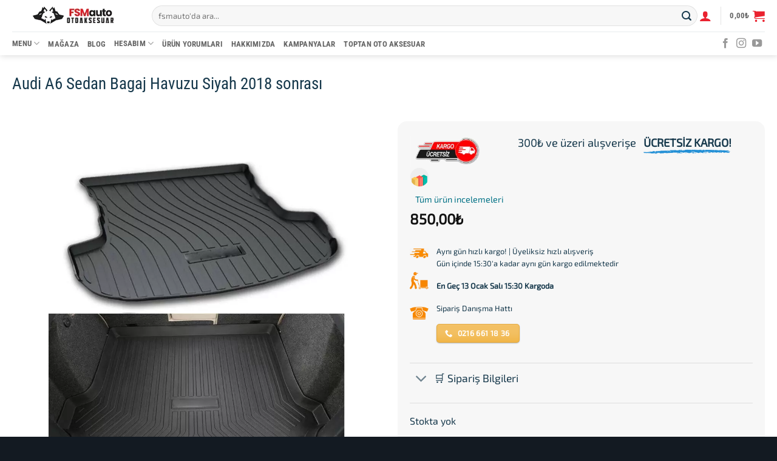

--- FILE ---
content_type: text/html; charset=UTF-8
request_url: https://fsmauto.com/urun/audi-a-6-sedan-bagaj-havuzu-siyah-2013/
body_size: 33250
content:
<!DOCTYPE html>
<html lang="tr" prefix="og: https://ogp.me/ns#" class="loading-site no-js">
<head>
<meta charset="UTF-8"/>
<link rel="profile" href="http://gmpg.org/xfn/11"/>
<link rel="pingback" href="https://fsmauto.com/xmlrpc.php"/>
<meta name="viewport" content="width=device-width, initial-scale=1"/>
<title>Audi A6 Sedan Bagaj Havuzu Siyah 2018 sonrası - FSMauto Oto Aksesuar</title>
<meta name="description" content="► KOKUSUZ  .........!!"/>
<meta name="robots" content="follow, index, max-snippet:-1, max-video-preview:-1, max-image-preview:large"/>
<link rel="canonical" href="https://fsmauto.com/urun/audi-a-6-sedan-bagaj-havuzu-siyah-2013/"/>
<meta property="og:locale" content="tr_TR"/>
<meta property="og:type" content="product"/>
<meta property="og:title" content="Audi A6 Sedan Bagaj Havuzu Siyah 2018 sonrası - FSMauto Oto Aksesuar"/>
<meta property="og:description" content="► KOKUSUZ  .........!!"/>
<meta property="og:url" content="https://fsmauto.com/urun/audi-a-6-sedan-bagaj-havuzu-siyah-2013/"/>
<meta property="og:site_name" content="FSMauto Oto Aksesuar"/>
<meta property="og:updated_time" content="2024-11-05T11:42:32+03:00"/>
<meta property="og:image" content="https://fsmauto.com/wp-content/uploads/2019/07/araca-ozel-bagaj-havuzu-fsmauto.jpeg"/>
<meta property="og:image:secure_url" content="https://fsmauto.com/wp-content/uploads/2019/07/araca-ozel-bagaj-havuzu-fsmauto.jpeg"/>
<meta property="og:image:width" content="900"/>
<meta property="og:image:height" content="900"/>
<meta property="og:image:alt" content="Audi A6 Sedan Bagaj Havuzu Siyah 2018 sonrası"/>
<meta property="og:image:type" content="image/jpeg"/>
<meta property="product:price:amount" content="850"/>
<meta property="product:price:currency" content="TRY"/>
<meta name="twitter:card" content="summary_large_image"/>
<meta name="twitter:title" content="Audi A6 Sedan Bagaj Havuzu Siyah 2018 sonrası - FSMauto Oto Aksesuar"/>
<meta name="twitter:description" content="► KOKUSUZ  .........!!"/>
<meta name="twitter:image" content="https://fsmauto.com/wp-content/uploads/2019/07/araca-ozel-bagaj-havuzu-fsmauto.jpeg"/>
<meta name="twitter:label1" content="Fiyat"/>
<meta name="twitter:data1" content="850,00&#8378;"/>
<meta name="twitter:label2" content="Uygunluk"/>
<meta name="twitter:data2" content="Stokta yok"/>
<script type="application/ld+json" class="rank-math-schema">{"@context":"https://schema.org","@graph":[{"@type":"Place","@id":"https://fsmauto.com/#place","address":{"@type":"PostalAddress","streetAddress":"Mimarsinan Mah. \u00dcsk\u00fcdar Cad. Yedpa Tic. Merkezi D28","addressLocality":"Ata\u015fehir","addressRegion":"\u0130stanbul","addressCountry":"T\u00fcrkiye"}},{"@type":"Organization","@id":"https://fsmauto.com/#organization","name":"FSM Oto AKSESUAR T\u0130CARET LTD.\u015eT\u0130.","url":"https://fsmauto.com","sameAs":["https://www.facebook.com/fsmauto/"],"address":{"@type":"PostalAddress","streetAddress":"Mimarsinan Mah. \u00dcsk\u00fcdar Cad. Yedpa Tic. Merkezi D28","addressLocality":"Ata\u015fehir","addressRegion":"\u0130stanbul","addressCountry":"T\u00fcrkiye"},"logo":{"@type":"ImageObject","@id":"https://fsmauto.com/#logo","url":"https://fsmauto.com/wp-content/uploads/2021/02/fsm-oto-aksesuar-logo.png","contentUrl":"https://fsmauto.com/wp-content/uploads/2021/02/fsm-oto-aksesuar-logo.png","caption":"FSM Oto AKSESUAR T\u0130CARET LTD.\u015eT\u0130.","inLanguage":"tr","width":"166","height":"43"},"contactPoint":[{"@type":"ContactPoint","telephone":"+90 216 661 18 36","contactType":"customer support"}],"location":{"@id":"https://fsmauto.com/#place"}},{"@type":"WebSite","@id":"https://fsmauto.com/#website","url":"https://fsmauto.com","name":"FSM Oto AKSESUAR T\u0130CARET LTD.\u015eT\u0130.","publisher":{"@id":"https://fsmauto.com/#organization"},"inLanguage":"tr"},{"@type":"ImageObject","@id":"https://fsmauto.com/wp-content/uploads/2019/07/araca-ozel-bagaj-havuzu-fsmauto.jpeg","url":"https://fsmauto.com/wp-content/uploads/2019/07/araca-ozel-bagaj-havuzu-fsmauto.jpeg","width":"900","height":"900","inLanguage":"tr"},{"@type":"ItemPage","@id":"https://fsmauto.com/urun/audi-a-6-sedan-bagaj-havuzu-siyah-2013/#webpage","url":"https://fsmauto.com/urun/audi-a-6-sedan-bagaj-havuzu-siyah-2013/","name":"Audi A6 Sedan Bagaj Havuzu Siyah 2018 sonras\u0131 - FSMauto Oto Aksesuar","datePublished":"2019-07-15T12:20:10+03:00","dateModified":"2024-11-05T11:42:32+03:00","isPartOf":{"@id":"https://fsmauto.com/#website"},"primaryImageOfPage":{"@id":"https://fsmauto.com/wp-content/uploads/2019/07/araca-ozel-bagaj-havuzu-fsmauto.jpeg"},"inLanguage":"tr"},{"@type":"Product","name":"Audi A6 Sedan Bagaj Havuzu Siyah 2018 sonras\u0131 - FSMauto Oto Aksesuar","description":"\u25ba KOKUSUZ\u00a0 .........!!","sku":"FSM1187","category":"Ara\u00e7 \u0130\u00e7i Aksesuarlar &gt; Bagaj Havuzu","mainEntityOfPage":{"@id":"https://fsmauto.com/urun/audi-a-6-sedan-bagaj-havuzu-siyah-2013/#webpage"},"image":[{"@type":"ImageObject","url":"https://fsmauto.com/wp-content/uploads/2019/07/araca-ozel-bagaj-havuzu-fsmauto.jpeg","height":"900","width":"900"}],"offers":{"@type":"Offer","price":"850.00","priceCurrency":"TRY","priceValidUntil":"2027-12-31","availability":"http://schema.org/OutOfStock","itemCondition":"NewCondition","url":"https://fsmauto.com/urun/audi-a-6-sedan-bagaj-havuzu-siyah-2013/","seller":{"@type":"Organization","@id":"https://fsmauto.com/","name":"FSM Oto AKSESUAR T\u0130CARET LTD.\u015eT\u0130.","url":"https://fsmauto.com","logo":"https://fsmauto.com/wp-content/uploads/2021/02/fsm-oto-aksesuar-logo.png"},"priceSpecification":{"price":"850","priceCurrency":"TRY","valueAddedTaxIncluded":"true"}},"@id":"https://fsmauto.com/urun/audi-a-6-sedan-bagaj-havuzu-siyah-2013/#richSnippet"}]}</script>
<link rel='dns-prefetch' href='//cdnjs.cloudflare.com'/>
<link rel='prefetch' href='https://fsmauto.com/wp-content/themes/flatsome/assets/js/flatsome.js?ver=e2eddd6c228105dac048'/>
<link rel='prefetch' href='https://fsmauto.com/wp-content/themes/flatsome/assets/js/chunk.slider.js?ver=3.20.4'/>
<link rel='prefetch' href='https://fsmauto.com/wp-content/themes/flatsome/assets/js/chunk.popups.js?ver=3.20.4'/>
<link rel='prefetch' href='https://fsmauto.com/wp-content/themes/flatsome/assets/js/chunk.tooltips.js?ver=3.20.4'/>
<link rel='prefetch' href='https://fsmauto.com/wp-content/themes/flatsome/assets/js/woocommerce.js?ver=1c9be63d628ff7c3ff4c'/>
<link rel="alternate" type="application/rss+xml" title="FSMauto Oto Aksesuar &raquo; akışı" href="https://fsmauto.com/feed/"/>
<link rel="alternate" type="application/rss+xml" title="FSMauto Oto Aksesuar &raquo; yorum akışı" href="https://fsmauto.com/comments/feed/"/>
<link rel="alternate" type="application/rss+xml" title="FSMauto Oto Aksesuar &raquo; Audi A6 Sedan Bagaj Havuzu Siyah 2018 sonrası yorum akışı" href="https://fsmauto.com/urun/audi-a-6-sedan-bagaj-havuzu-siyah-2013/feed/"/>
<link rel="alternate" title="oEmbed (JSON)" type="application/json+oembed" href="https://fsmauto.com/wp-json/oembed/1.0/embed?url=https%3A%2F%2Ffsmauto.com%2Furun%2Faudi-a-6-sedan-bagaj-havuzu-siyah-2013%2F"/>
<link rel="alternate" title="oEmbed (XML)" type="text/xml+oembed" href="https://fsmauto.com/wp-json/oembed/1.0/embed?url=https%3A%2F%2Ffsmauto.com%2Furun%2Faudi-a-6-sedan-bagaj-havuzu-siyah-2013%2F&#038;format=xml"/>
<style id='wp-img-auto-sizes-contain-inline-css'>img:is([sizes=auto i],[sizes^="auto," i]){contain-intrinsic-size:3000px 1500px}</style>
<link rel="stylesheet" type="text/css" href="//fsmauto.com/wp-content/cache/wpfc-minified/8yx1i0hs/2t23r.css" media="all"/>
<link rel='stylesheet' id='fontawesome-css' href='https://cdnjs.cloudflare.com/ajax/libs/font-awesome/5.15.4/css/all.min.css?ver=6.9' type='text/css' media='all'/>
<style>#toc_container li,#toc_container ul{margin:0;padding:0}#toc_container.no_bullets li,#toc_container.no_bullets ul,#toc_container.no_bullets ul li,.toc_widget_list.no_bullets,.toc_widget_list.no_bullets li{background:0 0;list-style-type:none;list-style:none}#toc_container.have_bullets li{padding-left:12px}#toc_container ul ul{margin-left:1.5em}#toc_container{background:#f9f9f9;border:1px solid #aaa;padding:10px;margin-bottom:1em;width:auto;display:table;font-size:95%}#toc_container.toc_light_blue{background:#edf6ff}#toc_container.toc_white{background:#fff}#toc_container.toc_black{background:#000}#toc_container.toc_transparent{background:none transparent}#toc_container p.toc_title{text-align:center;font-weight:700;margin:0;padding:0}#toc_container.toc_black p.toc_title{color:#aaa}#toc_container span.toc_toggle{font-weight:400;font-size:90%}#toc_container p.toc_title+ul.toc_list{margin-top:1em}.toc_wrap_left{float:left;margin-right:10px}.toc_wrap_right{float:right;margin-left:10px}#toc_container a{text-decoration:none;text-shadow:none}#toc_container a:hover{text-decoration:underline}.toc_sitemap_posts_letter{font-size:1.5em;font-style:italic}</style>
<style id='woocommerce-inline-inline-css'>.woocommerce form .form-row .required{visibility:visible;}</style>
<link rel="stylesheet" type="text/css" href="//fsmauto.com/wp-content/cache/wpfc-minified/jzd31fe6/2t23r.css" media="all"/>
<style id='flatsome-main-inline-css'>@font-face{font-family:"fl-icons";font-display:block;src:url(https://fsmauto.com/wp-content/themes/flatsome/assets/css/icons/fl-icons.eot?v=3.20.4);src:url(https://fsmauto.com/wp-content/themes/flatsome/assets/css/icons/fl-icons.eot#iefix?v=3.20.4) format("embedded-opentype"), url(https://fsmauto.com/wp-content/themes/flatsome/assets/css/icons/fl-icons.woff2?v=3.20.4) format("woff2"), url(https://fsmauto.com/wp-content/themes/flatsome/assets/css/icons/fl-icons.ttf?v=3.20.4) format("truetype"), url(https://fsmauto.com/wp-content/themes/flatsome/assets/css/icons/fl-icons.woff?v=3.20.4) format("woff"), url(https://fsmauto.com/wp-content/themes/flatsome/assets/css/icons/fl-icons.svg?v=3.20.4#fl-icons) format("svg");}</style>
<link rel="stylesheet" type="text/css" href="//fsmauto.com/wp-content/cache/wpfc-minified/6vpnm319/2t23r.css" media="all"/>
<link rel="https://api.w.org/" href="https://fsmauto.com/wp-json/"/><link rel="alternate" title="JSON" type="application/json" href="https://fsmauto.com/wp-json/wp/v2/product/25570"/><link rel='shortlink' href='https://fsmauto.com/?p=25570'/>
<meta name="ti-site-data" content="[base64]"/>        
<script async data-type="lazy" data-src="https://www.googletagmanager.com/gtag/js?id=AW-"></script>
<script data-type="lazy" data-src="[data-uri]"></script>
<script data-type="lazy" data-src="[data-uri]"></script>
<script async crossorigin="anonymous" data-type="lazy" data-src="https://pagead2.googlesyndication.com/pagead/js/adsbygoogle.js?client=ca-pub-2284665475959256"></script>
<noscript><style>.woocommerce-product-gallery{opacity:1 !important;}</style></noscript>
<link rel="icon" href="https://fsmauto.com/wp-content/uploads/2025/07/cropped-fsmauto-logo-2-32x32.png" sizes="32x32"/>
<link rel="icon" href="https://fsmauto.com/wp-content/uploads/2025/07/cropped-fsmauto-logo-2-192x192.png" sizes="192x192"/>
<link rel="apple-touch-icon" href="https://fsmauto.com/wp-content/uploads/2025/07/cropped-fsmauto-logo-2-180x180.png"/>
<meta name="msapplication-TileImage" content="https://fsmauto.com/wp-content/uploads/2025/07/cropped-fsmauto-logo-2-270x270.png"/>
<style id="custom-css">:root{--primary-color:#10bc49;--fs-color-primary:#10bc49;--fs-color-secondary:#f0b13d;--fs-color-success:#10bc49;--fs-color-alert:#ea222f;--fs-color-base:#17394c;--fs-experimental-link-color:#007185;--fs-experimental-link-color-hover:#058ba3;}.tooltipster-base{--tooltip-color:#fff;--tooltip-bg-color:#000;}.off-canvas-right .mfp-content, .off-canvas-left .mfp-content{--drawer-width:300px;}.off-canvas .mfp-content.off-canvas-cart{--drawer-width:600px;}.container-width, .full-width .ubermenu-nav, .container, .row{max-width:1270px}.row.row-collapse{max-width:1240px}.row.row-small{max-width:1262.5px}.row.row-large{max-width:1300px}.header-main{height:52px}#logo img{max-height:52px}#logo{width:200px;}.header-bottom{min-height:24px}.header-top{min-height:30px}.transparent .header-main{height:61px}.transparent #logo img{max-height:61px}.has-transparent + .page-title:first-of-type,.has-transparent + #main > .page-title,.has-transparent + #main > div > .page-title,.has-transparent + #main .page-header-wrapper:first-of-type .page-title{padding-top:111px;}.transparent .header-wrapper{background-color:#b2b2b2!important;}.transparent .top-divider{display:none;}.header.show-on-scroll,.stuck .header-main{height:70px!important}.stuck #logo img{max-height:70px!important}.search-form{width:100%;}.header-bg-color{background-color:rgba(255,255,255,0.9)}.header-bottom{background-color:#ffffff}.top-bar-nav > li > a{line-height:16px}.header-main .nav > li > a{line-height:16px}.header-bottom-nav > li > a{line-height:6px}@media(max-width:549px){.header-main{height:70px}#logo img{max-height: 70px}}.main-menu-overlay{background-color:#f0f6f9}.nav-dropdown-has-arrow.nav-dropdown-has-border li.has-dropdown:before{border-bottom-color:#b8f3f9;}.nav .nav-dropdown{border-color:#b8f3f9}.nav-dropdown{font-size:100%}.nav-dropdown-has-arrow li.has-dropdown:after{border-bottom-color:#f0f6f9;}.nav .nav-dropdown{background-color:#f0f6f9}h1,h2,h3,h4,h5,h6,.heading-font{color:#17394c;}body{font-size:100%;}@media screen and (max-width:549px){body{font-size: 100%;}}body{font-family:"Exo 2", sans-serif;}body{font-weight:400;font-style:normal;}.nav > li > a{font-family:"Roboto Condensed", sans-serif;}.mobile-sidebar-levels-2 .nav > li > ul > li > a{font-family:"Roboto Condensed", sans-serif;}.nav > li > a,.mobile-sidebar-levels-2 .nav > li > ul > li > a{font-weight:700;font-style:normal;}h1,h2,h3,h4,h5,h6,.heading-font, .off-canvas-center .nav-sidebar.nav-vertical > li > a{font-family:"Roboto Condensed", sans-serif;}h1,h2,h3,h4,h5,h6,.heading-font,.banner h1,.banner h2{font-weight:400;font-style:normal;}.alt-font{font-family:-apple-system, BlinkMacSystemFont, "Segoe UI", Roboto, Oxygen-Sans, Ubuntu, Cantarell, "Helvetica Neue", sans-serif;}.alt-font{font-weight:400!important;font-style:normal!important;}button,.button{text-transform:none;}.widget:where(:not(.widget_shopping_cart)) a{color:#007185;}.widget:where(:not(.widget_shopping_cart)) a:hover{color:#058ba3;}.widget .tagcloud a:hover{border-color:#058ba3;background-color:#058ba3;}.is-divider{background-color:#f4f4f4;}.current .breadcrumb-step, [data-icon-label]:after, .button#place_order,.button.checkout,.checkout-button,.single_add_to_cart_button.button, .sticky-add-to-cart-select-options-button{background-color:#10bc49!important}.has-equal-box-heights .box-image{padding-top:100%;}.badge-inner.on-sale{background-color:#10bc49}.badge-inner.new-bubble-auto{background-color:#ea222f}.badge-inner.new-bubble{background-color:#f0b13d}.star-rating span:before,.star-rating:before, .woocommerce-page .star-rating:before, .stars a:hover:after, .stars a.active:after{color:#f0b13d}.price del, .product_list_widget del, del .woocommerce-Price-amount{color:#17394c;}ins .woocommerce-Price-amount{color:#ea222f;}.pswp__bg,.mfp-bg.mfp-ready{background-color:#404e65}.shop-page-title.featured-title .title-bg{background-image:url(https://fsmauto.com/wp-content/uploads/2019/07/araca-ozel-bagaj-havuzu-fsmauto.jpeg)!important;}@media screen and (min-width:550px){.products .box-vertical .box-image{min-width: 400px!important;width: 400px!important;}}.header-main .social-icons,.header-main .cart-icon strong,.header-main .menu-title,.header-main .header-button > .button.is-outline,.header-main .nav > li > a > i:not(.icon-angle-down){color:#ea222f!important;}.header-main .header-button > .button.is-outline,.header-main .cart-icon strong:after,.header-main .cart-icon strong{border-color:#ea222f!important;}.header-main .header-button > .button:not(.is-outline){background-color:#ea222f!important;}.header-main .current-dropdown .cart-icon strong,.header-main .header-button > .button:hover,.header-main .header-button > .button:hover i,.header-main .header-button > .button:hover span{color:#FFF!important;}.header-main .menu-title:hover,.header-main .social-icons a:hover,.header-main .header-button > .button.is-outline:hover,.header-main .nav > li > a:hover > i:not(.icon-angle-down){color:#fc7681!important;}.header-main .current-dropdown .cart-icon strong,.header-main .header-button > .button:hover{background-color:#fc7681!important;}.header-main .current-dropdown .cart-icon strong:after,.header-main .current-dropdown .cart-icon strong,.header-main .header-button > .button:hover{border-color:#fc7681!important;}.footer-2{background-color:#939393}.absolute-footer, html{background-color:#131a22}.page-title-small + main .product-container > .row{padding-top:0;}button[name='update_cart']{display:none;}.nav-vertical-fly-out > li + li{border-top-width:1px;border-top-style:solid;}
.button-left, .button-right{padding:6px 0;width:50%;}.button-left{border-radius:6px;position:absolute;top:0;left:0;z-index:0;transition:width 0.6s ease-in-out, left 0.6s ease-in-out, z-index 0.6s;;}.button-right{padding:6px 0;position:absolute;top:0;left:50%;width:52%;margin-left:-2%;transition:width 0.6s ease-in-out, left 0.6s ease-in-out;}.button-right:hover{transition:width 0.6s, left 0.6s;left:2%;width:100%;z-index:100!important;}.button-left:hover{transition:width 0.6s, left 0.6s;left:0%;width:100%;z-index:100!important;}.star-rating span:before, .color-secondary{color:#ffa700;}
.alert-color{color:WHITE;BACKGROUND-COLOR:brown;}
.single_add_to_cart_button.button{background-color:#10bc49!important;border-radius:5px;padding:0 1.9em;width:60% !important;}
.badge-inner{display:table-cell;vertical-align:middle;text-align:center;width:100%;height:100%;background-color:#446084;line-height:.85;color:#fff;font-weight:bolder;padding:2px;white-space:normal;-webkit-transition:background-color .3s,color .3s,border .3s;-o-transition:background-color .3s,color .3s,border .3s;transition:background-color .3s,color .3s,border .3s;}.badge-inner.new-bubble{white-space:normal;font-size:.6em;}
.product_meta{font-size:1em;margin-bottom:1em;}
.woocommerce-message.woocommerce-free-shipping-message{display:flex;justify-content:center;align-items:center;text-align:center;margin-top:20px;}.label-new.menu-item > a:after{content:"YENİ";}.label-hot.menu-item > a:after{content:"Hot";}.label-sale.menu-item > a:after{content:"Sale";}.label-popular.menu-item > a:after{content:"Popular";}</style>		<style id="wp-custom-css">.checkout_coupon{display:block !important;}
.woocommerce-info{display:none;}
.woocommerce .cart-auto-refresh{max-width:100%;flex-basis:100%;}
.woocommerce .cart-collaterals{display:none;}
.continue-shopping .button-continue-shopping{display:none;}
.woocommerce-checkout-review-order-table .cart_item{display:none;}
.woocommerce-checkout-review-order-table thead{display:none;}
#order_review_heading{display:none;}
.fl-labels .form-row input:not([type="checkbox"]), .fl-labels .form-row textarea, .fl-labels .form-row select{border-radius:5px;box-shadow:none;border-color:#dcdcdc;}
.is-form, button.is-form, input[type='submit'].is-form, input[type='reset'].is-form, input[type='button'].is-form{border-radius:10px;}</style>
<style id="flatsome-swatches-css">.variations th,.variations td{display:block;}.variations .label{display:flex;align-items:center;}.variations .label label{margin:.5em 0;}.ux-swatch-selected-value{font-weight:normal;font-size:.9em;}.variations_form .ux-swatch.selected{box-shadow:0 0 0 2px #25b791;}.ux-swatches-in-loop .ux-swatch.selected{box-shadow:0 0 0 2px var(--fs-color-secondary);}</style><style id="kirki-inline-styles">@font-face{font-family:'Roboto Condensed';font-style:normal;font-weight:400;font-display:swap;src:url(https://fsmauto.com/wp-content/fonts/roboto-condensed/ieVl2ZhZI2eCN5jzbjEETS9weq8-19-7DRs5.woff2) format('woff2');unicode-range:U+0460-052F, U+1C80-1C8A, U+20B4, U+2DE0-2DFF, U+A640-A69F, U+FE2E-FE2F;}
@font-face{font-family:'Roboto Condensed';font-style:normal;font-weight:400;font-display:swap;src:url(https://fsmauto.com/wp-content/fonts/roboto-condensed/ieVl2ZhZI2eCN5jzbjEETS9weq8-19a7DRs5.woff2) format('woff2');unicode-range:U+0301, U+0400-045F, U+0490-0491, U+04B0-04B1, U+2116;}
@font-face{font-family:'Roboto Condensed';font-style:normal;font-weight:400;font-display:swap;src:url(https://fsmauto.com/wp-content/fonts/roboto-condensed/ieVl2ZhZI2eCN5jzbjEETS9weq8-1967DRs5.woff2) format('woff2');unicode-range:U+1F00-1FFF;}
@font-face{font-family:'Roboto Condensed';font-style:normal;font-weight:400;font-display:swap;src:url(https://fsmauto.com/wp-content/fonts/roboto-condensed/ieVl2ZhZI2eCN5jzbjEETS9weq8-19G7DRs5.woff2) format('woff2');unicode-range:U+0370-0377, U+037A-037F, U+0384-038A, U+038C, U+038E-03A1, U+03A3-03FF;}
@font-face{font-family:'Roboto Condensed';font-style:normal;font-weight:400;font-display:swap;src:url(https://fsmauto.com/wp-content/fonts/roboto-condensed/ieVl2ZhZI2eCN5jzbjEETS9weq8-1927DRs5.woff2) format('woff2');unicode-range:U+0102-0103, U+0110-0111, U+0128-0129, U+0168-0169, U+01A0-01A1, U+01AF-01B0, U+0300-0301, U+0303-0304, U+0308-0309, U+0323, U+0329, U+1EA0-1EF9, U+20AB;}
@font-face{font-family:'Roboto Condensed';font-style:normal;font-weight:400;font-display:swap;src:url(https://fsmauto.com/wp-content/fonts/roboto-condensed/ieVl2ZhZI2eCN5jzbjEETS9weq8-19y7DRs5.woff2) format('woff2');unicode-range:U+0100-02BA, U+02BD-02C5, U+02C7-02CC, U+02CE-02D7, U+02DD-02FF, U+0304, U+0308, U+0329, U+1D00-1DBF, U+1E00-1E9F, U+1EF2-1EFF, U+2020, U+20A0-20AB, U+20AD-20C0, U+2113, U+2C60-2C7F, U+A720-A7FF;}
@font-face{font-family:'Roboto Condensed';font-style:normal;font-weight:400;font-display:swap;src:url(https://fsmauto.com/wp-content/fonts/roboto-condensed/ieVl2ZhZI2eCN5jzbjEETS9weq8-19K7DQ.woff2) format('woff2');unicode-range:U+0000-00FF, U+0131, U+0152-0153, U+02BB-02BC, U+02C6, U+02DA, U+02DC, U+0304, U+0308, U+0329, U+2000-206F, U+20AC, U+2122, U+2191, U+2193, U+2212, U+2215, U+FEFF, U+FFFD;}
@font-face{font-family:'Roboto Condensed';font-style:normal;font-weight:700;font-display:swap;src:url(https://fsmauto.com/wp-content/fonts/roboto-condensed/ieVl2ZhZI2eCN5jzbjEETS9weq8-19-7DRs5.woff2) format('woff2');unicode-range:U+0460-052F, U+1C80-1C8A, U+20B4, U+2DE0-2DFF, U+A640-A69F, U+FE2E-FE2F;}
@font-face{font-family:'Roboto Condensed';font-style:normal;font-weight:700;font-display:swap;src:url(https://fsmauto.com/wp-content/fonts/roboto-condensed/ieVl2ZhZI2eCN5jzbjEETS9weq8-19a7DRs5.woff2) format('woff2');unicode-range:U+0301, U+0400-045F, U+0490-0491, U+04B0-04B1, U+2116;}
@font-face{font-family:'Roboto Condensed';font-style:normal;font-weight:700;font-display:swap;src:url(https://fsmauto.com/wp-content/fonts/roboto-condensed/ieVl2ZhZI2eCN5jzbjEETS9weq8-1967DRs5.woff2) format('woff2');unicode-range:U+1F00-1FFF;}
@font-face{font-family:'Roboto Condensed';font-style:normal;font-weight:700;font-display:swap;src:url(https://fsmauto.com/wp-content/fonts/roboto-condensed/ieVl2ZhZI2eCN5jzbjEETS9weq8-19G7DRs5.woff2) format('woff2');unicode-range:U+0370-0377, U+037A-037F, U+0384-038A, U+038C, U+038E-03A1, U+03A3-03FF;}
@font-face{font-family:'Roboto Condensed';font-style:normal;font-weight:700;font-display:swap;src:url(https://fsmauto.com/wp-content/fonts/roboto-condensed/ieVl2ZhZI2eCN5jzbjEETS9weq8-1927DRs5.woff2) format('woff2');unicode-range:U+0102-0103, U+0110-0111, U+0128-0129, U+0168-0169, U+01A0-01A1, U+01AF-01B0, U+0300-0301, U+0303-0304, U+0308-0309, U+0323, U+0329, U+1EA0-1EF9, U+20AB;}
@font-face{font-family:'Roboto Condensed';font-style:normal;font-weight:700;font-display:swap;src:url(https://fsmauto.com/wp-content/fonts/roboto-condensed/ieVl2ZhZI2eCN5jzbjEETS9weq8-19y7DRs5.woff2) format('woff2');unicode-range:U+0100-02BA, U+02BD-02C5, U+02C7-02CC, U+02CE-02D7, U+02DD-02FF, U+0304, U+0308, U+0329, U+1D00-1DBF, U+1E00-1E9F, U+1EF2-1EFF, U+2020, U+20A0-20AB, U+20AD-20C0, U+2113, U+2C60-2C7F, U+A720-A7FF;}
@font-face{font-family:'Roboto Condensed';font-style:normal;font-weight:700;font-display:swap;src:url(https://fsmauto.com/wp-content/fonts/roboto-condensed/ieVl2ZhZI2eCN5jzbjEETS9weq8-19K7DQ.woff2) format('woff2');unicode-range:U+0000-00FF, U+0131, U+0152-0153, U+02BB-02BC, U+02C6, U+02DA, U+02DC, U+0304, U+0308, U+0329, U+2000-206F, U+20AC, U+2122, U+2191, U+2193, U+2212, U+2215, U+FEFF, U+FFFD;}
@font-face{font-family:'Exo 2';font-style:normal;font-weight:400;font-display:swap;src:url(https://fsmauto.com/wp-content/fonts/exo-2/7cH1v4okm5zmbvwkAx_sfcEuiD8jvvKsNNC_nps.woff2) format('woff2');unicode-range:U+0460-052F, U+1C80-1C8A, U+20B4, U+2DE0-2DFF, U+A640-A69F, U+FE2E-FE2F;}
@font-face{font-family:'Exo 2';font-style:normal;font-weight:400;font-display:swap;src:url(https://fsmauto.com/wp-content/fonts/exo-2/7cH1v4okm5zmbvwkAx_sfcEuiD8jvvKsPdC_nps.woff2) format('woff2');unicode-range:U+0301, U+0400-045F, U+0490-0491, U+04B0-04B1, U+2116;}
@font-face{font-family:'Exo 2';font-style:normal;font-weight:400;font-display:swap;src:url(https://fsmauto.com/wp-content/fonts/exo-2/7cH1v4okm5zmbvwkAx_sfcEuiD8jvvKsNtC_nps.woff2) format('woff2');unicode-range:U+0102-0103, U+0110-0111, U+0128-0129, U+0168-0169, U+01A0-01A1, U+01AF-01B0, U+0300-0301, U+0303-0304, U+0308-0309, U+0323, U+0329, U+1EA0-1EF9, U+20AB;}
@font-face{font-family:'Exo 2';font-style:normal;font-weight:400;font-display:swap;src:url(https://fsmauto.com/wp-content/fonts/exo-2/7cH1v4okm5zmbvwkAx_sfcEuiD8jvvKsN9C_nps.woff2) format('woff2');unicode-range:U+0100-02BA, U+02BD-02C5, U+02C7-02CC, U+02CE-02D7, U+02DD-02FF, U+0304, U+0308, U+0329, U+1D00-1DBF, U+1E00-1E9F, U+1EF2-1EFF, U+2020, U+20A0-20AB, U+20AD-20C0, U+2113, U+2C60-2C7F, U+A720-A7FF;}
@font-face{font-family:'Exo 2';font-style:normal;font-weight:400;font-display:swap;src:url(https://fsmauto.com/wp-content/fonts/exo-2/7cH1v4okm5zmbvwkAx_sfcEuiD8jvvKsOdC_.woff2) format('woff2');unicode-range:U+0000-00FF, U+0131, U+0152-0153, U+02BB-02BC, U+02C6, U+02DA, U+02DC, U+0304, U+0308, U+0329, U+2000-206F, U+20AC, U+2122, U+2191, U+2193, U+2212, U+2215, U+FEFF, U+FFFD;}</style>
<link rel="stylesheet" type="text/css" href="//fsmauto.com/wp-content/cache/wpfc-minified/eu2q17g5/2t23r.css" media="all"/>
<style id='global-styles-inline-css'>:root{--wp--preset--aspect-ratio--square:1;--wp--preset--aspect-ratio--4-3:4/3;--wp--preset--aspect-ratio--3-4:3/4;--wp--preset--aspect-ratio--3-2:3/2;--wp--preset--aspect-ratio--2-3:2/3;--wp--preset--aspect-ratio--16-9:16/9;--wp--preset--aspect-ratio--9-16:9/16;--wp--preset--color--black:#000000;--wp--preset--color--cyan-bluish-gray:#abb8c3;--wp--preset--color--white:#ffffff;--wp--preset--color--pale-pink:#f78da7;--wp--preset--color--vivid-red:#cf2e2e;--wp--preset--color--luminous-vivid-orange:#ff6900;--wp--preset--color--luminous-vivid-amber:#fcb900;--wp--preset--color--light-green-cyan:#7bdcb5;--wp--preset--color--vivid-green-cyan:#00d084;--wp--preset--color--pale-cyan-blue:#8ed1fc;--wp--preset--color--vivid-cyan-blue:#0693e3;--wp--preset--color--vivid-purple:#9b51e0;--wp--preset--color--primary:#10bc49;--wp--preset--color--secondary:#f0b13d;--wp--preset--color--success:#10bc49;--wp--preset--color--alert:#ea222f;--wp--preset--gradient--vivid-cyan-blue-to-vivid-purple:linear-gradient(135deg,rgb(6,147,227) 0%,rgb(155,81,224) 100%);--wp--preset--gradient--light-green-cyan-to-vivid-green-cyan:linear-gradient(135deg,rgb(122,220,180) 0%,rgb(0,208,130) 100%);--wp--preset--gradient--luminous-vivid-amber-to-luminous-vivid-orange:linear-gradient(135deg,rgb(252,185,0) 0%,rgb(255,105,0) 100%);--wp--preset--gradient--luminous-vivid-orange-to-vivid-red:linear-gradient(135deg,rgb(255,105,0) 0%,rgb(207,46,46) 100%);--wp--preset--gradient--very-light-gray-to-cyan-bluish-gray:linear-gradient(135deg,rgb(238,238,238) 0%,rgb(169,184,195) 100%);--wp--preset--gradient--cool-to-warm-spectrum:linear-gradient(135deg,rgb(74,234,220) 0%,rgb(151,120,209) 20%,rgb(207,42,186) 40%,rgb(238,44,130) 60%,rgb(251,105,98) 80%,rgb(254,248,76) 100%);--wp--preset--gradient--blush-light-purple:linear-gradient(135deg,rgb(255,206,236) 0%,rgb(152,150,240) 100%);--wp--preset--gradient--blush-bordeaux:linear-gradient(135deg,rgb(254,205,165) 0%,rgb(254,45,45) 50%,rgb(107,0,62) 100%);--wp--preset--gradient--luminous-dusk:linear-gradient(135deg,rgb(255,203,112) 0%,rgb(199,81,192) 50%,rgb(65,88,208) 100%);--wp--preset--gradient--pale-ocean:linear-gradient(135deg,rgb(255,245,203) 0%,rgb(182,227,212) 50%,rgb(51,167,181) 100%);--wp--preset--gradient--electric-grass:linear-gradient(135deg,rgb(202,248,128) 0%,rgb(113,206,126) 100%);--wp--preset--gradient--midnight:linear-gradient(135deg,rgb(2,3,129) 0%,rgb(40,116,252) 100%);--wp--preset--font-size--small:13px;--wp--preset--font-size--medium:20px;--wp--preset--font-size--large:36px;--wp--preset--font-size--x-large:42px;--wp--preset--spacing--20:0.44rem;--wp--preset--spacing--30:0.67rem;--wp--preset--spacing--40:1rem;--wp--preset--spacing--50:1.5rem;--wp--preset--spacing--60:2.25rem;--wp--preset--spacing--70:3.38rem;--wp--preset--spacing--80:5.06rem;--wp--preset--shadow--natural:6px 6px 9px rgba(0, 0, 0, 0.2);--wp--preset--shadow--deep:12px 12px 50px rgba(0, 0, 0, 0.4);--wp--preset--shadow--sharp:6px 6px 0px rgba(0, 0, 0, 0.2);--wp--preset--shadow--outlined:6px 6px 0px -3px rgb(255, 255, 255), 6px 6px rgb(0, 0, 0);--wp--preset--shadow--crisp:6px 6px 0px rgb(0, 0, 0);}:where(body){margin:0;}.wp-site-blocks > .alignleft{float:left;margin-right:2em;}.wp-site-blocks > .alignright{float:right;margin-left:2em;}.wp-site-blocks > .aligncenter{justify-content:center;margin-left:auto;margin-right:auto;}:where(.is-layout-flex){gap:0.5em;}:where(.is-layout-grid){gap:0.5em;}.is-layout-flow > .alignleft{float:left;margin-inline-start:0;margin-inline-end:2em;}.is-layout-flow > .alignright{float:right;margin-inline-start:2em;margin-inline-end:0;}.is-layout-flow > .aligncenter{margin-left:auto !important;margin-right:auto !important;}.is-layout-constrained > .alignleft{float:left;margin-inline-start:0;margin-inline-end:2em;}.is-layout-constrained > .alignright{float:right;margin-inline-start:2em;margin-inline-end:0;}.is-layout-constrained > .aligncenter{margin-left:auto !important;margin-right:auto !important;}.is-layout-constrained > :where(:not(.alignleft):not(.alignright):not(.alignfull)){margin-left:auto !important;margin-right:auto !important;}body .is-layout-flex{display:flex;}.is-layout-flex{flex-wrap:wrap;align-items:center;}.is-layout-flex > :is(*, div){margin:0;}body .is-layout-grid{display:grid;}.is-layout-grid > :is(*, div){margin:0;}body{padding-top:0px;padding-right:0px;padding-bottom:0px;padding-left:0px;}a:where(:not(.wp-element-button)){text-decoration:none;}:root :where(.wp-element-button, .wp-block-button__link){background-color:#32373c;border-width:0;color:#fff;font-family:inherit;font-size:inherit;font-style:inherit;font-weight:inherit;letter-spacing:inherit;line-height:inherit;padding-top:calc(0.667em + 2px);padding-right:calc(1.333em + 2px);padding-bottom:calc(0.667em + 2px);padding-left:calc(1.333em + 2px);text-decoration:none;text-transform:inherit;}.has-black-color{color:var(--wp--preset--color--black) !important;}.has-cyan-bluish-gray-color{color:var(--wp--preset--color--cyan-bluish-gray) !important;}.has-white-color{color:var(--wp--preset--color--white) !important;}.has-pale-pink-color{color:var(--wp--preset--color--pale-pink) !important;}.has-vivid-red-color{color:var(--wp--preset--color--vivid-red) !important;}.has-luminous-vivid-orange-color{color:var(--wp--preset--color--luminous-vivid-orange) !important;}.has-luminous-vivid-amber-color{color:var(--wp--preset--color--luminous-vivid-amber) !important;}.has-light-green-cyan-color{color:var(--wp--preset--color--light-green-cyan) !important;}.has-vivid-green-cyan-color{color:var(--wp--preset--color--vivid-green-cyan) !important;}.has-pale-cyan-blue-color{color:var(--wp--preset--color--pale-cyan-blue) !important;}.has-vivid-cyan-blue-color{color:var(--wp--preset--color--vivid-cyan-blue) !important;}.has-vivid-purple-color{color:var(--wp--preset--color--vivid-purple) !important;}.has-primary-color{color:var(--wp--preset--color--primary) !important;}.has-secondary-color{color:var(--wp--preset--color--secondary) !important;}.has-success-color{color:var(--wp--preset--color--success) !important;}.has-alert-color{color:var(--wp--preset--color--alert) !important;}.has-black-background-color{background-color:var(--wp--preset--color--black) !important;}.has-cyan-bluish-gray-background-color{background-color:var(--wp--preset--color--cyan-bluish-gray) !important;}.has-white-background-color{background-color:var(--wp--preset--color--white) !important;}.has-pale-pink-background-color{background-color:var(--wp--preset--color--pale-pink) !important;}.has-vivid-red-background-color{background-color:var(--wp--preset--color--vivid-red) !important;}.has-luminous-vivid-orange-background-color{background-color:var(--wp--preset--color--luminous-vivid-orange) !important;}.has-luminous-vivid-amber-background-color{background-color:var(--wp--preset--color--luminous-vivid-amber) !important;}.has-light-green-cyan-background-color{background-color:var(--wp--preset--color--light-green-cyan) !important;}.has-vivid-green-cyan-background-color{background-color:var(--wp--preset--color--vivid-green-cyan) !important;}.has-pale-cyan-blue-background-color{background-color:var(--wp--preset--color--pale-cyan-blue) !important;}.has-vivid-cyan-blue-background-color{background-color:var(--wp--preset--color--vivid-cyan-blue) !important;}.has-vivid-purple-background-color{background-color:var(--wp--preset--color--vivid-purple) !important;}.has-primary-background-color{background-color:var(--wp--preset--color--primary) !important;}.has-secondary-background-color{background-color:var(--wp--preset--color--secondary) !important;}.has-success-background-color{background-color:var(--wp--preset--color--success) !important;}.has-alert-background-color{background-color:var(--wp--preset--color--alert) !important;}.has-black-border-color{border-color:var(--wp--preset--color--black) !important;}.has-cyan-bluish-gray-border-color{border-color:var(--wp--preset--color--cyan-bluish-gray) !important;}.has-white-border-color{border-color:var(--wp--preset--color--white) !important;}.has-pale-pink-border-color{border-color:var(--wp--preset--color--pale-pink) !important;}.has-vivid-red-border-color{border-color:var(--wp--preset--color--vivid-red) !important;}.has-luminous-vivid-orange-border-color{border-color:var(--wp--preset--color--luminous-vivid-orange) !important;}.has-luminous-vivid-amber-border-color{border-color:var(--wp--preset--color--luminous-vivid-amber) !important;}.has-light-green-cyan-border-color{border-color:var(--wp--preset--color--light-green-cyan) !important;}.has-vivid-green-cyan-border-color{border-color:var(--wp--preset--color--vivid-green-cyan) !important;}.has-pale-cyan-blue-border-color{border-color:var(--wp--preset--color--pale-cyan-blue) !important;}.has-vivid-cyan-blue-border-color{border-color:var(--wp--preset--color--vivid-cyan-blue) !important;}.has-vivid-purple-border-color{border-color:var(--wp--preset--color--vivid-purple) !important;}.has-primary-border-color{border-color:var(--wp--preset--color--primary) !important;}.has-secondary-border-color{border-color:var(--wp--preset--color--secondary) !important;}.has-success-border-color{border-color:var(--wp--preset--color--success) !important;}.has-alert-border-color{border-color:var(--wp--preset--color--alert) !important;}.has-vivid-cyan-blue-to-vivid-purple-gradient-background{background:var(--wp--preset--gradient--vivid-cyan-blue-to-vivid-purple) !important;}.has-light-green-cyan-to-vivid-green-cyan-gradient-background{background:var(--wp--preset--gradient--light-green-cyan-to-vivid-green-cyan) !important;}.has-luminous-vivid-amber-to-luminous-vivid-orange-gradient-background{background:var(--wp--preset--gradient--luminous-vivid-amber-to-luminous-vivid-orange) !important;}.has-luminous-vivid-orange-to-vivid-red-gradient-background{background:var(--wp--preset--gradient--luminous-vivid-orange-to-vivid-red) !important;}.has-very-light-gray-to-cyan-bluish-gray-gradient-background{background:var(--wp--preset--gradient--very-light-gray-to-cyan-bluish-gray) !important;}.has-cool-to-warm-spectrum-gradient-background{background:var(--wp--preset--gradient--cool-to-warm-spectrum) !important;}.has-blush-light-purple-gradient-background{background:var(--wp--preset--gradient--blush-light-purple) !important;}.has-blush-bordeaux-gradient-background{background:var(--wp--preset--gradient--blush-bordeaux) !important;}.has-luminous-dusk-gradient-background{background:var(--wp--preset--gradient--luminous-dusk) !important;}.has-pale-ocean-gradient-background{background:var(--wp--preset--gradient--pale-ocean) !important;}.has-electric-grass-gradient-background{background:var(--wp--preset--gradient--electric-grass) !important;}.has-midnight-gradient-background{background:var(--wp--preset--gradient--midnight) !important;}.has-small-font-size{font-size:var(--wp--preset--font-size--small) !important;}.has-medium-font-size{font-size:var(--wp--preset--font-size--medium) !important;}.has-large-font-size{font-size:var(--wp--preset--font-size--large) !important;}.has-x-large-font-size{font-size:var(--wp--preset--font-size--x-large) !important;}</style>
</head>
<body class="wp-singular product-template-default single single-product postid-25570 wp-theme-flatsome theme-flatsome woocommerce woocommerce-page woocommerce-no-js full-width header-shadow lightbox nav-dropdown-has-arrow nav-dropdown-has-shadow nav-dropdown-has-border parallax-mobile has-lightbox">
<noscript><iframe src="https://www.googletagmanager.com/ns.html?id=GTM-TXWP78F"
height="0" width="0" style="display:none;visibility:hidden"></iframe></noscript>
<a class="skip-link screen-reader-text" href="#main">Skip to content</a>
<div id="wrapper">
<div class="page-loader fixed fill z-top-3">
<div class="page-loader-inner x50 y50 md-y50 md-x50 lg-y50 lg-x50 absolute">
<div class="page-loader-logo" style="padding-bottom: 30px;">  <a href="https://fsmauto.com/" title="FSMauto Oto Aksesuar - Aracınızın Aksesuar Kataloğu" rel="home"> <img width="303" height="66" src="https://fsmauto.com/wp-content/uploads/2025/07/fsm-oto-toptan-aksesuar.png" class="header_logo header-logo" alt="FSMauto Oto Aksesuar"/><img width="303" height="66" src="https://fsmauto.com/wp-content/uploads/2025/07/fsm-oto-toptan-aksesuar.png" class="header-logo-dark" alt="FSMauto Oto Aksesuar"/></a></div><div class="page-loader-spin"><div class="loading-spin"></div></div></div><style>.page-loader{opacity:0;transition:opacity .3s;transition-delay:.3s;background-color:#fff;}
.loading-site .page-loader{opacity:.98;}
.page-loader-logo{max-width:200px;animation:pageLoadZoom 1.3s ease-out;-webkit-animation:pageLoadZoom 1.3s ease-out;}
.page-loader-spin{animation:pageLoadZoomSpin 1.3s ease-out;}
.page-loader-spin .loading-spin{width:40px;height:40px;}
@keyframes pageLoadZoom {
0%{opacity:0;transform:translateY(30px);}
100%{opacity:1;transform:translateY(0);}
}
@keyframes pageLoadZoomSpin {
0%{opacity:0;transform:translateY(60px);}
100%{opacity:1;transform:translateY(0);}
}</style></div><header id="header" class="header has-sticky sticky-jump">
<div class="header-wrapper">
<div id="masthead" class="header-main has-sticky-logo">
<div class="header-inner flex-row container logo-left medium-logo-center" role="navigation">
<div id="logo" class="flex-col logo">  <a href="https://fsmauto.com/" title="FSMauto Oto Aksesuar - Aracınızın Aksesuar Kataloğu" rel="home"> <img width="303" height="66" src="https://fsmauto.com/wp-content/uploads/2025/07/fsm-oto-toptan-aksesuar.png" class="header_logo header-logo" alt="FSMauto Oto Aksesuar"/><img width="303" height="66" src="https://fsmauto.com/wp-content/uploads/2025/07/fsm-oto-toptan-aksesuar.png" class="header-logo-dark" alt="FSMauto Oto Aksesuar"/></a></div><div class="flex-col show-for-medium flex-left"> <ul class="mobile-nav nav nav-left"> <li class="nav-icon has-icon"> <a href="#" class="is-small" data-open="#main-menu" data-pos="left" data-bg="main-menu-overlay" role="button" aria-label="Menu" aria-controls="main-menu" aria-expanded="false" aria-haspopup="dialog" data-flatsome-role-button> <i class="icon-menu" aria-hidden="true"></i> </a> </li> </ul></div><div class="flex-col hide-for-medium flex-left flex-grow">
<ul class="header-nav header-nav-main nav nav-left nav-uppercase">
<li class="header-search-form search-form html relative has-icon"> <div class="header-search-form-wrapper"> <div class="searchform-wrapper ux-search-box relative form-flat is-normal"><form role="search" method="get" class="searchform" action="https://fsmauto.com/"> <div class="flex-row relative"> <div class="flex-col flex-grow"> <label class="screen-reader-text" for="woocommerce-product-search-field-0">Ara:</label> <input type="search" id="woocommerce-product-search-field-0" class="search-field mb-0" placeholder="fsmauto&#039;da ara..." value="" name="s" /> <input type="hidden" name="post_type" value="product" /></div><div class="flex-col"> <button type="submit" value="Ara" class="ux-search-submit submit-button secondary button icon mb-0" aria-label="Submit"> <i class="icon-search" aria-hidden="true"></i> </button></div></div><div class="live-search-results text-left z-top"></div></form></div></div></li>
</ul></div><div class="flex-col hide-for-medium flex-right">
<ul class="header-nav header-nav-main nav nav-right nav-uppercase">
<li class="account-item has-icon"> <a href="https://fsmauto.com/hesabim/" class="nav-top-link nav-top-not-logged-in is-small is-small" title="Giriş Yap" aria-label="Giriş Yap"> <i class="icon-user" aria-hidden="true"></i> </a> </li>
<li class="header-divider"></li><li class="cart-item has-icon has-dropdown">
<a href="https://fsmauto.com/sepet/" class="header-cart-link nav-top-link is-small" title="Sepet" aria-label="Sepetim" aria-expanded="false" aria-haspopup="true" role="button" data-flatsome-role-button>
<span class="header-cart-title">
<span class="cart-price"><span class="woocommerce-Price-amount amount"><bdi>0,00<span class="woocommerce-Price-currencySymbol">&#8378;</span></bdi></span></span>
</span>
<i class="icon-shopping-cart" aria-hidden="true" data-icon-label="0"></i>  </a>
<ul class="nav-dropdown nav-dropdown-bold">
<li class="html widget_shopping_cart"> <div class="widget_shopping_cart_content"> <div class="ux-mini-cart-empty flex flex-row-col text-center pt pb"> <div class="ux-mini-cart-empty-icon"> <svg aria-hidden="true" xmlns="http://www.w3.org/2000/svg" viewbox="0 0 17 19" style="opacity:.1;height:80px;"> <path d="M8.5 0C6.7 0 5.3 1.2 5.3 2.7v2H2.1c-.3 0-.6.3-.7.7L0 18.2c0 .4.2.8.6.8h15.7c.4 0 .7-.3.7-.7v-.1L15.6 5.4c0-.3-.3-.6-.7-.6h-3.2v-2c0-1.6-1.4-2.8-3.2-2.8zM6.7 2.7c0-.8.8-1.4 1.8-1.4s1.8.6 1.8 1.4v2H6.7v-2zm7.5 3.4 1.3 11.5h-14L2.8 6.1h2.5v1.4c0 .4.3.7.7.7.4 0 .7-.3.7-.7V6.1h3.5v1.4c0 .4.3.7.7.7s.7-.3.7-.7V6.1h2.6z" fill-rule="evenodd" clip-rule="evenodd" fill="currentColor"></path> </svg></div><p class="woocommerce-mini-cart__empty-message empty">Sepetinizde ürün bulunmuyor.</p> <p class="return-to-shop"> <a class="button primary wc-backward" href="https://fsmauto.com/araba-aksesuar/"> Mağazaya geri dön </a> </p></div></div></li>
</ul>
</li>
</ul></div><div class="flex-col show-for-medium flex-right">
<ul class="mobile-nav nav nav-right">
<li class="account-item has-icon"> <a href="https://fsmauto.com/hesabim/" class="account-link-mobile is-small" title="Hesabım" aria-label="Hesabım"> <i class="icon-user" aria-hidden="true"></i> </a> </li>
<li class="cart-item has-icon"> <a href="https://fsmauto.com/sepet/" class="header-cart-link nav-top-link is-small off-canvas-toggle" title="Sepet" aria-label="Sepetim" aria-expanded="false" aria-haspopup="dialog" role="button" data-open="#cart-popup" data-class="off-canvas-cart" data-pos="right" aria-controls="cart-popup" data-flatsome-role-button> <i class="icon-shopping-cart" aria-hidden="true" data-icon-label="0"></i> </a>  <div id="cart-popup" class="mfp-hide"> <div class="cart-popup-inner inner-padding cart-popup-inner--sticky"> <div class="cart-popup-title text-center"> <span class="heading-font uppercase">Sepet</span> <div class="is-divider"></div></div><div class="widget_shopping_cart"> <div class="widget_shopping_cart_content"> <div class="ux-mini-cart-empty flex flex-row-col text-center pt pb"> <div class="ux-mini-cart-empty-icon"> <svg aria-hidden="true" xmlns="http://www.w3.org/2000/svg" viewbox="0 0 17 19" style="opacity:.1;height:80px;"> <path d="M8.5 0C6.7 0 5.3 1.2 5.3 2.7v2H2.1c-.3 0-.6.3-.7.7L0 18.2c0 .4.2.8.6.8h15.7c.4 0 .7-.3.7-.7v-.1L15.6 5.4c0-.3-.3-.6-.7-.6h-3.2v-2c0-1.6-1.4-2.8-3.2-2.8zM6.7 2.7c0-.8.8-1.4 1.8-1.4s1.8.6 1.8 1.4v2H6.7v-2zm7.5 3.4 1.3 11.5h-14L2.8 6.1h2.5v1.4c0 .4.3.7.7.7.4 0 .7-.3.7-.7V6.1h3.5v1.4c0 .4.3.7.7.7s.7-.3.7-.7V6.1h2.6z" fill-rule="evenodd" clip-rule="evenodd" fill="currentColor"></path> </svg></div><p class="woocommerce-mini-cart__empty-message empty">Sepetinizde ürün bulunmuyor.</p> <p class="return-to-shop"> <a class="button primary wc-backward" href="https://fsmauto.com/araba-aksesuar/"> Mağazaya geri dön </a> </p></div></div></div></div></div></li>
</ul></div></div><div class="container"><div class="top-divider full-width"></div></div></div><div id="wide-nav" class="header-bottom wide-nav hide-for-medium">
<div class="flex-row container">
<div class="flex-col hide-for-medium flex-left">
<ul class="nav header-nav header-bottom-nav nav-left nav-uppercase nav-prompts-overlay">
<li id="menu-item-36914" class="menu-item menu-item-type-post_type menu-item-object-blocks menu-item-36914 menu-item-design-container-width menu-item-has-block has-dropdown nav-dropdown-toggle"><a href="https://fsmauto.com/blocks/drop-menu/" class="nav-top-link" aria-expanded="false" aria-haspopup="menu">Menu<i class="icon-angle-down" aria-hidden="true"></i></a><div class="sub-menu nav-dropdown">
<section class="section" id="section_1865439393">
<div class="section-bg fill">
<div class="section-bg-overlay absolute fill"></div><div class="is-border" style="border-color:rgb(226, 226, 226);border-width:1px 0px 0px 0px;"></div></div><div class="section-content relative">
<div class="row row-collapse" style="max-width:90%" id="row-22474447">
<div id="col-1379412602" class="col medium-2 small-6 large-2">
<div class="col-inner">
<div class="ux-menu stack stack-col justify-start">
<div class="ux-menu-title flex"> öne çıkanlar</div><div class="ux-menu-link flex menu-item label-new"> <a class="ux-menu-link__link flex" href="https://fsmauto.com/urun-kategori/genel/"> <span class="ux-menu-link__text"> Tüm Ürünler </span> </a></div><div class="ux-menu-link flex menu-item"> <a class="ux-menu-link__link flex" href="https://fsmauto.com/urun-kategori/araca-ozel/motosiklet-aksesuarlari/"> <span class="ux-menu-link__text"> Motosiklet </span> </a></div><div class="ux-menu-link flex menu-item"> <a class="ux-menu-link__link flex" href="https://fsmauto.com/urun-kategori/araca-ozel/off-road/"> <span class="ux-menu-link__text"> Off Road </span> </a></div><div class="ux-menu-link flex menu-item"> <a class="ux-menu-link__link flex" href="https://fsmauto.com/urun-kategori/ic-aksesuarlar/3d-paspas/"> <span class="ux-menu-link__text"> 3D Paspas </span> </a></div><div class="ux-menu-link flex menu-item"> <a class="ux-menu-link__link flex" href="https://fsmauto.com/urun-kategori/ic-aksesuarlar/bagaj-havuzu/"> <span class="ux-menu-link__text"> Bagaj Havuzu </span> </a></div></div></div></div><div id="col-905405376" class="col medium-2 small-6 large-2">
<div class="col-inner">
<div class="ux-menu stack stack-col justify-start">
<div class="ux-menu-link flex menu-item label-popular"> <a class="ux-menu-link__link flex" href="https://fsmauto.com/urun-kategori/ucretsiz-kargo-urunler/"> <span class="ux-menu-link__text"> Ücretsiz Kargo Ürünler </span> </a></div><div class="ux-menu-link flex menu-item"> <a class="ux-menu-link__link flex" href="https://fsmauto.com/urun-kategori/dis-aksesuar/tavan-citasi/"> <span class="ux-menu-link__text"> Tavan Çıtaları </span> </a></div><div class="ux-menu-link flex menu-item"> <a class="ux-menu-link__link flex" href="https://fsmauto.com/urun-kategori/arac-guvenligi/"> <span class="ux-menu-link__text"> Araç Güvenliği </span> </a></div><div class="ux-menu-link flex menu-item"> <a class="ux-menu-link__link flex" href="https://fsmauto.com/urun-kategori/armalar/"> <span class="ux-menu-link__text"> Arma ve Etiket </span> </a></div><div class="ux-menu-link flex menu-item"> <a class="ux-menu-link__link flex" href="https://fsmauto.com/urun-kategori/dekoratif-seritler/"> <span class="ux-menu-link__text"> Dekoratif Şeritler </span> </a></div><div class="ux-menu-link flex menu-item"> <a class="ux-menu-link__link flex" href="https://fsmauto.com/urun-kategori/elektirik-elektronik/"> <span class="ux-menu-link__text"> Elektrik Elektronik </span> </a></div></div></div></div><div id="col-1113530173" class="col medium-2 small-6 large-2">
<div class="col-inner">
<div class="ux-menu stack stack-col justify-start">
<div class="ux-menu-link flex menu-item"> <a class="ux-menu-link__link flex" href="https://fsmauto.com/urun-kategori/kislik-urunler/"> <span class="ux-menu-link__text"> Kışlık Ürünler </span> </a></div><div class="ux-menu-link flex menu-item"> <a class="ux-menu-link__link flex" href="https://fsmauto.com/urun-kategori/korna/"> <span class="ux-menu-link__text"> Korna ve Siren </span> </a></div><div class="ux-menu-link flex menu-item"> <a class="ux-menu-link__link flex" href="https://fsmauto.com/urun-kategori/yaz-urunleri/"> <span class="ux-menu-link__text"> Yazlık Ürünler </span> </a></div><div class="ux-menu-link flex menu-item"> <a class="ux-menu-link__link flex" href="https://fsmauto.com/urun-kategori/ic-aksesuarlar/"> <span class="ux-menu-link__text"> İç Aksesuar </span> </a></div><div class="ux-menu-link flex menu-item"> <a class="ux-menu-link__link flex" href="https://fsmauto.com/urun-kategori/dis-aksesuar/"> <span class="ux-menu-link__text"> Dış Aksesuar </span> </a></div><div class="ux-menu-link flex menu-item"> <a class="ux-menu-link__link flex" href="https://fsmauto.com/urun-kategori/kamera/"> <span class="ux-menu-link__text"> Araç Kamera </span> </a></div></div></div></div><div id="col-884401049" class="col medium-2 small-6 large-2">
<div class="col-inner">
<div class="ux-menu stack stack-col justify-start">
<div class="ux-menu-link flex menu-item"> <a class="ux-menu-link__link flex" href="https://fsmauto.com/urun-kategori/cakar-gurubu/"> <span class="ux-menu-link__text"> Çakar Grubu </span> </a></div><div class="ux-menu-link flex menu-item"> <a class="ux-menu-link__link flex" href="https://fsmauto.com/urun-kategori/moduller/"> <span class="ux-menu-link__text"> Modüller </span> </a></div><div class="ux-menu-link flex menu-item"> <a class="ux-menu-link__link flex" href="https://fsmauto.com/urun-kategori/bakim-urunleri/"> <span class="ux-menu-link__text"> Oto Bakım </span> </a></div><div class="ux-menu-link flex menu-item"> <a class="ux-menu-link__link flex" href="https://fsmauto.com/urun-kategori/zenon-ampuller-xenon/"> <span class="ux-menu-link__text"> Halojen Ampüller </span> </a></div><div class="ux-menu-link flex menu-item"> <a class="ux-menu-link__link flex" href="https://fsmauto.com/urun-kategori/oto-aydinlatma/"> <span class="ux-menu-link__text"> Oto Aydınlatma </span> </a></div><div class="ux-menu-link flex menu-item"> <a class="ux-menu-link__link flex" href="https://fsmauto.com/urun-kategori/outlet/"> <span class="ux-menu-link__text"> Outlet </span> </a></div></div></div></div><div id="col-587714509" class="col medium-2 small-6 large-2">
<div class="col-inner">
<div class="ux-menu stack stack-col justify-start">
<div class="ux-menu-title flex"> Servis</div><div class="ux-menu-link flex menu-item"> <a class="ux-menu-link__link flex" href="https://fsmauto.com/hakkimizda/"> <span class="ux-menu-link__text"> Hakkımızda </span> </a></div><div class="ux-menu-link flex menu-item"> <a class="ux-menu-link__link flex" href="https://fsmauto.com/fsmauto-yorumlar-incelemeler/"> <span class="ux-menu-link__text"> Tüm Yorumlar </span> </a></div><div class="ux-menu-link flex menu-item"> <a class="ux-menu-link__link flex" href="https://fsmauto.com/blog/"> <span class="ux-menu-link__text"> Blog </span> </a></div><div class="ux-menu-link flex menu-item"> <a class="ux-menu-link__link flex" href="https://fsmauto.com"> <span class="ux-menu-link__text"> </span> </a></div><div class="ux-menu-link flex menu-item"> <a class="ux-menu-link__link flex" href="https://fsmauto.com"> <span class="ux-menu-link__text"> </span> </a></div></div></div></div><div id="col-15204933" class="col medium-2 small-12 large-2">
<div class="col-inner dark" style="background-color:rgb(0, 0, 0);">
<div class="is-border" style="border-color:rgb(0, 0, 0);border-width:3px 3px 3px 3px;margin:5px -5px -5px 5px;"></div><div class="banner has-hover" id="banner-1830705870">
<div class="banner-inner fill">
<div class="banner-bg fill"> <img width="1080" height="1080" src="https://fsmauto.com/wp-content/uploads/2021/04/fsm-oto-aksesuar-logo-min.jpg" class="bg attachment-original size-original" alt="fsm oto aksesuar logo" decoding="async" fetchpriority="high"/></div><div class="banner-layers container">
<div class="fill banner-link"></div><div id="text-box-691524637" class="text-box banner-layer x50 md-x50 lg-x50 y50 md-y50 lg-y50 res-text">
<div class="text-box-content text dark">
<div class="text-inner text-center"></div></div><style>#text-box-691524637{width:60%;}
#text-box-691524637 .text-box-content{font-size:100%;}
@media(min-width:550px){
#text-box-691524637{width:60%;}
}</style></div></div></div><style>#banner-1830705870{padding-top:99%;}
#banner-1830705870 .banner-bg img{object-position:59% 0%;}</style></div></div><style>#col-15204933 > .col-inner{padding:3px 3px 3px 3px;}</style></div></div></div><style>#section_1865439393{padding-top:30px;padding-bottom:30px;}
#section_1865439393 .section-bg-overlay{background-color:rgb(255, 255, 255);}</style>
</section></div></li>
<li id="menu-item-35369" class="menu-item menu-item-type-custom menu-item-object-custom menu-item-35369 menu-item-design-default"><a href="https://fsmauto.com/araba-aksesuar/" class="nav-top-link">Mağaza</a></li>
<li id="menu-item-33599" class="menu-item menu-item-type-custom menu-item-object-custom menu-item-33599 menu-item-design-default"><a href="https://fsmauto.com/blog/" class="nav-top-link">Blog</a></li>
<li id="menu-item-33591" class="menu-item menu-item-type-post_type menu-item-object-page menu-item-has-children menu-item-33591 menu-item-design-default has-dropdown"><a href="https://fsmauto.com/hesabim/" class="nav-top-link" aria-expanded="false" aria-haspopup="menu">Hesabım<i class="icon-angle-down" aria-hidden="true"></i></a>
<ul class="sub-menu nav-dropdown nav-dropdown-bold">
<li id="menu-item-33592" class="menu-item menu-item-type-custom menu-item-object-custom menu-item-33592"><a href="https://fsmauto.com/hesabim/">Giriş/Kayıt</a></li>
<li id="menu-item-33597" class="menu-item menu-item-type-custom menu-item-object-custom menu-item-33597"><a href="https://fsmauto.com/sepet/">Sepetim</a></li>
<li id="menu-item-33593" class="menu-item menu-item-type-custom menu-item-object-custom menu-item-33593"><a href="https://fsmauto.com/hesabim/edit-account/">Hesabım Düzenle</a></li>
<li id="menu-item-33594" class="menu-item menu-item-type-custom menu-item-object-custom menu-item-33594"><a href="https://fsmauto.com/odeme/">Ödeme</a></li>
<li id="menu-item-33595" class="menu-item menu-item-type-custom menu-item-object-custom menu-item-33595"><a href="https://fsmauto.com/hesabim/orders/">Siparişlerim</a></li>
</ul>
</li>
<li id="menu-item-35585" class="menu-item menu-item-type-custom menu-item-object-custom menu-item-35585 menu-item-design-default"><a href="https://fsmauto.com/fsmauto-yorumlar-incelemeler/" class="nav-top-link">Ürün Yorumları</a></li>
<li id="menu-item-33600" class="menu-item menu-item-type-custom menu-item-object-custom menu-item-33600 menu-item-design-default"><a href="https://fsmauto.com/hakkimizda/" class="nav-top-link">Hakkımızda</a></li>
<li id="menu-item-41006" class="menu-item menu-item-type-post_type menu-item-object-page menu-item-41006 menu-item-design-default"><a href="https://fsmauto.com/kampanyalar/" class="nav-top-link">Kampanyalar</a></li>
<li id="menu-item-42507" class="menu-item menu-item-type-post_type menu-item-object-page menu-item-42507 menu-item-design-default"><a href="https://fsmauto.com/toptan-oto-aksesuar/" class="nav-top-link">Toptan Oto Aksesuar</a></li>
</ul></div><div class="flex-col hide-for-medium flex-right flex-grow">
<ul class="nav header-nav header-bottom-nav nav-right nav-uppercase nav-prompts-overlay">
<li class="html header-social-icons ml-0"> <div class="social-icons follow-icons"><a href="https://www.facebook.com/fsmauto/" target="_blank" data-label="Facebook" class="icon plain tooltip facebook" title="Follow on Facebook" aria-label="Follow on Facebook" rel="noopener nofollow"><i class="icon-facebook" aria-hidden="true"></i></a><a href="https://www.instagram.com/fsmauto/" target="_blank" data-label="Instagram" class="icon plain tooltip instagram" title="Follow on Instagram" aria-label="Follow on Instagram" rel="noopener nofollow"><i class="icon-instagram" aria-hidden="true"></i></a><a href="https://www.youtube.com/channel/UCCE5GzicMEqahFsWWKfEuTQ" data-label="YouTube" target="_blank" class="icon plain tooltip youtube" title="Follow on YouTube" aria-label="Follow on YouTube" rel="noopener nofollow"><i class="icon-youtube" aria-hidden="true"></i></a></div></li>
</ul></div></div></div><div class="header-bg-container fill"><div class="header-bg-image fill"></div><div class="header-bg-color fill"></div></div></div></header>
<main id="main" class="">
<div class="shop-container">
<div class="container">
<div class="woocommerce-notices-wrapper"></div></div><div id="product-25570" class="product type-product post-25570 status-publish first outofstock product_cat-bagaj-havuzu product_cat-genel has-post-thumbnail taxable shipping-taxable purchasable product-type-simple">
<div class="custom-product-page ux-layout-40338 ux-layout-scope-global">
<section class="section" id="section_781970519">
<div class="section-bg fill"></div><div class="section-content relative">
<div class="row" id="row-541240489">
<div id="col-334675150" class="col small-12 large-12">
<div class="col-inner">
<div class="product-breadcrumb-container is-xsmall"></div><div class="product-title-container"><h1 class="product-title product_title entry-title"> Audi A6 Sedan Bagaj Havuzu Siyah 2018 sonrası</h1></div></div></div></div><div class="row" id="row-1300280521">
<div id="col-1622048670" class="col medium-6 small-12 large-6">
<div class="is-sticky-column"><div class="is-sticky-column__inner">		<div class="col-inner">
<div class="product-images relative mb-half has-hover woocommerce-product-gallery woocommerce-product-gallery--with-images woocommerce-product-gallery--columns-4 images" data-columns="4">
<div class="badge-container is-larger absolute left top z-1"></div><div class="image-tools absolute top show-on-hover right z-3"></div><div class="woocommerce-product-gallery__wrapper product-gallery-slider slider slider-nav-small mb-half" data-flickity-options='{"cellAlign":"center","wrapAround": true,"autoPlay": false,"prevNextButtons":true,"adaptiveHeight": true,"imagesLoaded": true,"lazyLoad": 1,"dragThreshold" : 15,"pageDots": false,"rightToLeft": false }'>
<div data-thumb="https://fsmauto.com/wp-content/uploads/2019/07/araca-ozel-bagaj-havuzu-fsmauto-100x100.jpeg" data-thumb-alt="Audi A6 Sedan Bagaj Havuzu Siyah 2018 sonrası" data-thumb-srcset="https://fsmauto.com/wp-content/uploads/2019/07/araca-ozel-bagaj-havuzu-fsmauto-100x100.jpeg 100w, https://fsmauto.com/wp-content/uploads/2019/07/araca-ozel-bagaj-havuzu-fsmauto-400x400.jpeg 400w, https://fsmauto.com/wp-content/uploads/2019/07/araca-ozel-bagaj-havuzu-fsmauto-457x457.jpeg 457w, https://fsmauto.com/wp-content/uploads/2019/07/araca-ozel-bagaj-havuzu-fsmauto-64x64.jpeg 64w, https://fsmauto.com/wp-content/uploads/2019/07/araca-ozel-bagaj-havuzu-fsmauto-212x212.jpeg 212w, https://fsmauto.com/wp-content/uploads/2019/07/araca-ozel-bagaj-havuzu-fsmauto-768x768.jpeg 768w, https://fsmauto.com/wp-content/uploads/2019/07/araca-ozel-bagaj-havuzu-fsmauto.jpeg 900w" data-thumb-sizes="(max-width: 100px) 100vw, 100px" class="woocommerce-product-gallery__image slide first"><a href="https://fsmauto.com/wp-content/uploads/2019/07/araca-ozel-bagaj-havuzu-fsmauto.jpeg"><img width="900" height="900" src="https://fsmauto.com/wp-content/uploads/2019/07/araca-ozel-bagaj-havuzu-fsmauto.jpeg" class="wp-post-image ux-skip-lazy" alt="Audi A6 Sedan Bagaj Havuzu Siyah 2018 sonrası" data-caption="" data-src="https://fsmauto.com/wp-content/uploads/2019/07/araca-ozel-bagaj-havuzu-fsmauto.jpeg" data-large_image="https://fsmauto.com/wp-content/uploads/2019/07/araca-ozel-bagaj-havuzu-fsmauto.jpeg" data-large_image_width="900" data-large_image_height="900" decoding="async" srcset="https://fsmauto.com/wp-content/uploads/2019/07/araca-ozel-bagaj-havuzu-fsmauto.jpeg 900w, https://fsmauto.com/wp-content/uploads/2019/07/araca-ozel-bagaj-havuzu-fsmauto-400x400.jpeg 400w, https://fsmauto.com/wp-content/uploads/2019/07/araca-ozel-bagaj-havuzu-fsmauto-100x100.jpeg 100w, https://fsmauto.com/wp-content/uploads/2019/07/araca-ozel-bagaj-havuzu-fsmauto-457x457.jpeg 457w, https://fsmauto.com/wp-content/uploads/2019/07/araca-ozel-bagaj-havuzu-fsmauto-64x64.jpeg 64w, https://fsmauto.com/wp-content/uploads/2019/07/araca-ozel-bagaj-havuzu-fsmauto-212x212.jpeg 212w, https://fsmauto.com/wp-content/uploads/2019/07/araca-ozel-bagaj-havuzu-fsmauto-768x768.jpeg 768w" sizes="(max-width: 900px) 100vw, 900px" data- data-large_image_ title="Audi A6 Sedan Bagaj Havuzu Siyah 2018 sonrası %count(title)"></a></div></div><div class="image-tools absolute bottom left z-3"> <a role="button" href="#product-zoom" class="zoom-button button is-outline circle icon tooltip hide-for-small" title="Zoom" aria-label="Zoom" data-flatsome-role-button><i class="icon-expand" aria-hidden="true"></i></a></div></div></div></div></div><style>#col-1622048670 > .is-sticky-column > .is-sticky-column__inner > .col-inner{padding:20px 20px 20px 20px;border-radius:15px;}</style></div><div id="col-358913359" class="col medium-6 small-12 large-6">
<div class="col-inner" style="background-color:rgb(247, 247, 247);">
<div class="icon-box featured-box icon-box-left text-left is-large" style="margin:1px 1px 1px 1px;">
<div class="icon-box-img" style="width: 122px">
<div class="icon">
<div class="icon-inner"> <img width="190" height="79" src="https://fsmauto.com/wp-content/uploads/2023/02/ucretsiz-kargo-190x79.png" class="attachment-medium size-medium" alt="" decoding="async" srcset="https://fsmauto.com/wp-content/uploads/2023/02/ucretsiz-kargo-190x79.png 190w, https://fsmauto.com/wp-content/uploads/2023/02/ucretsiz-kargo-1080x448.png 1080w, https://fsmauto.com/wp-content/uploads/2023/02/ucretsiz-kargo-768x318.png 768w, https://fsmauto.com/wp-content/uploads/2023/02/ucretsiz-kargo-1536x637.png 1536w, https://fsmauto.com/wp-content/uploads/2023/02/ucretsiz-kargo-2048x849.png 2048w" sizes="(max-width: 190px) 100vw, 190px"/></div></div></div><div class="icon-box-text last-reset"> <p style="text-align: center;">300₺ ve üzeri alışverişe<strong>   <span class="fancy-underline">ÜCRETSİZ KARGO!</span></strong></p></div></div><div class="row row-collapse align-equal" id="row-1453051043">
<div id="col-1986937534" class="col medium-6 small-12 large-6">
<div class="col-inner">
<div id="text-2688583771" class="text">
<p><a href="https://fsmauto.com/fsmauto-yorumlar-incelemeler/"><img class="alignnone wp-image-40388" src="https://fsmauto.com/wp-content/uploads/2022/01/grafik.gif" alt="" width="32" height="32"/></a></p>
<p><a href="https://fsmauto.com/fsmauto-yorumlar-incelemeler/"><span style="font-size: 120%;">   Tüm ürün incelemeleri</span></a></p>
<style>#text-2688583771{font-size:0.75rem;line-height:0.75;}</style></div></div></div><div id="col-2071203861" class="col medium-6 small-12 large-6">
<div class="col-inner"></div></div></div><div class="product-price-container is-xlarge"><div class="price-wrapper"> <p class="price product-page-price price-not-in-stock"> <span class="woocommerce-Price-amount amount"><bdi>850,00<span class="woocommerce-Price-currencySymbol">&#8378;</span></bdi></span></p></div></div><div class="icon-box featured-box icon-box-left text-left is-small">
<div class="icon-box-img" style="width: 31px">
<div class="icon">
<div class="icon-inner"> <img width="190" height="102" src="https://fsmauto.com/wp-content/uploads/2022/01/hizli-kargo.png" class="attachment-medium size-medium" alt="hızlı kargo fsmauto" decoding="async" loading="lazy"/></div></div></div><div class="icon-box-text last-reset"> <p>Aynı gün hızlı kargo! | Üyeliksiz hızlı alışveriş<br />Gün içinde 15:30'a kadar aynı gün kargo edilmektedir</p></div></div><div class="icon-box featured-box icon-box-left text-left is-small">
<div class="icon-box-img" style="width: 31px">
<div class="icon">
<div class="icon-inner"> <img width="190" height="190" src="https://fsmauto.com/wp-content/uploads/2022/01/kargoya-teslim-190x190.png" class="attachment-medium size-medium" alt="" decoding="async" loading="lazy" srcset="https://fsmauto.com/wp-content/uploads/2022/01/kargoya-teslim-190x190.png 190w, https://fsmauto.com/wp-content/uploads/2022/01/kargoya-teslim-90x90.png 90w, https://fsmauto.com/wp-content/uploads/2022/01/kargoya-teslim-100x100.png 100w, https://fsmauto.com/wp-content/uploads/2022/01/kargoya-teslim.png 200w" sizes="auto, (max-width: 190px) 100vw, 190px"/></div></div></div><div class="icon-box-text last-reset"> <p><strong><p class="shipping-date-notice">En Geç 13 Ocak Salı 15:30 Kargoda</p></strong></p></div></div><div class="icon-box featured-box icon-box-left text-left is-small">
<div class="icon-box-img" style="width: 31px">
<div class="icon">
<div class="icon-inner"> <img width="190" height="190" src="https://fsmauto.com/wp-content/uploads/2023/03/telefon.png" class="attachment-medium size-medium" alt="" decoding="async" loading="lazy" srcset="https://fsmauto.com/wp-content/uploads/2023/03/telefon.png 190w, https://fsmauto.com/wp-content/uploads/2023/03/telefon-90x90.png 90w, https://fsmauto.com/wp-content/uploads/2023/03/telefon-100x100.png 100w" sizes="auto, (max-width: 190px) 100vw, 190px"/></div></div></div><div class="icon-box-text last-reset">
<p>Sipariş Danışma Hattı<span style="font-size: 100%;"><span style="text-decoration: underline; color: #d83131;"><br /></span></span></p>
<a href="tel:02166611836" class="button secondary is-shade box-shadow-1 box-shadow-1-hover" style="border-radius:5px;">
<i class="icon-phone" aria-hidden="true"></i>	<span>0216 661 18 36</span>
</a>
<div id="gap-1385194604" class="gap-element clearfix" style="display:block; height:auto;">
<style>#gap-1385194604{padding-top:20px;}</style></div></div></div><div class="accordion">
<div id="accordion-4178676076" class="accordion-item">
<a id="accordion-4178676076-label" class="accordion-title plain" href="#accordion-item-🛒-sipariş-bilgileri" aria-expanded="false" aria-controls="accordion-4178676076-content">
<button class="toggle" aria-label="Toggle"><i class="icon-angle-down" aria-hidden="true"></i></button>
<span>🛒 Sipariş Bilgileri</span>
</a>
<div id="accordion-4178676076-content" class="accordion-inner" aria-labelledby="accordion-4178676076-label">
<div class="row align-center" style="max-width:600px" id="row-1815591197">
<div id="col-1755453335" class="col small-12 large-12">
<div class="col-inner">
<ul>
<li><span style="font-size: 100%;">Ürün konumu İstanbul / Ataşehir <a href="https://fsmauto.com/hakkimizda/" target="_blank" rel="noopener">❓</a></span></li>
<li><span style="font-size: 100%;">Ödeme yöntemleri Bankart, Kredi K., Havale,</span></li>
<li><span style="font-size: 100%;">Güvenli işlem <a href="#ux-spta-guvenlik"><span style="text-decoration: underline;">detaylar...</span></a></span></li>
<li><span style="font-size: 100%;">Kargo firması SÜRAT KARGO</span></li>
<li><span style="font-size: 100%;">Kargo ücreti <a href="#ux-spta-kargo"><span style="text-decoration: underline;">detaylar...</span></a></span></li>
<li><span style="font-size: 100%;"><strong>Ücretsiz kargo</strong>: 300₺ ve üzeri alışverişte</span></li>
<li><span style="font-size: 100%;">Kargo takibini hesabım sayfasından yapabilirsiniz.</span></li>
<li><span style="font-size: 100%;">Kargolama | İade | Değişim | Garanti <a href="#ux-spta-idg"><span style="text-decoration: underline;">detaylar...</span></a></span></li>
</ul>
<p>	<div id="ux-spta-kargo" class="lightbox-by-id lightbox-content mfp-hide lightbox-white" style="max-width:600px ;padding:20px"> <p><strong><u>Kargo Ücreti</u></strong></p> <ul> <li>Standart kargo ücreti <strong>78₺</strong> olarak uygulanmaktadır. Hangi ürün yada kaç tane ürün sipariş verilirse verilsin standart kargo ücreti bir kere eklenir.</li> <li><strong>Kartlı ve havale/EFT</strong> ödemeli alışverişte <strong>300₺</strong> ve üzeri <strong><span style="text-decoration: underline;">KARGO ÜCRETSİZ.</span></strong></li> </ul></div><div id="ux-spta-idg" class="lightbox-by-id lightbox-content mfp-hide lightbox-white" style="max-width:600px ;padding:20px"> <p><strong>Kargolama | İade | Değişim | Garanti</strong></p> <p> </p> <p><strong>Kargolama Süreci</strong></p> <p>Tüm kargolarımız saat: 17:30’a kadar aynı gün kargo edilir. Resmî tatiller, pazar günü hariçtir. Cumartesi günü en son kargo çıkışı saat: 11:30’dur. Tatil dönüşü ilk iş günü kargo edilir.</p> <p>Bazı ürünlerin tedariği nedeniyle <u>nadirde olsa</u> 1-4 gün kargolamada gecikme olabilmektedir.</p> <p>Kargoya teslim edilen siparişlerin Takip kodu, hemen SMS ve Mail olarak otomatik gönderilir. Böylece “Hesabım” sayfasından ya da kargo internet sitesinden kargo takibini yapabilirsiniz.</p> <p> Kapıda ödemeli siparişlerde telefon onayı alınmadan sipariş kargoya verilmez ve sipariş tarafımızdan iptal edilir.</p> <p> </p> <p><strong>İade Süreci</strong></p> <p>İade süresi teslimat tarihinden itibaren 15 gündür.</p> <p> </p> <p><strong>Nasıl İade Ederim?</strong></p> <p>fsmauto.com adresinden verdiğiniz siparişlerin 14 gün İade ve Değişim Garantisi Bulunmaktadır.</p> <p>İade için 0216 661 18 36 numaradan ya da instagram whatsapp facebook hesaplarımızdan bize ulaşın.</p> <p>İade edilecek ürün ve iade nedenini belirtin. Size iade kodu verilecektir. Bu kod ile MNG Kargo şubelerinden iade işlemini yapabileceksiniz.</p> <p>İade edilecek ürünler ile faturayı tek bir pakete koyun. Paket içine hızlı işlemler için kısa bir not yazabilirsiniz.</p> <p>Paketi iade kargo koduyla birlikte seçtiğiniz kargoya 7 gün içinde teslim edin. 7 günü geçirdiğiniz durumda yeniden iade kargo kodu almanız gerekir.</p> <p> </p> <p><strong>İade Koşulları:</strong></p> <p>İade edeceğiniz ürünün, paketi hasar görmemiş, kullanılmamış ve kullanım hatası sonucu zarar görmemiş olması gerekmektedir.</p> <p>Ürünler kullanılmış, yıpranmış, kırık/dökük bir şekilde bize ulaşırsa size geri göndermek zorunda kalabiliriz. Bu durumda ücret iadesi yapılmaz.</p> <p>İade etmek istediğiniz ürün/ürünleri tüm aksesuarları ve orijinal kutusu ile faturası ile beraber iade etmeniz gerekmektedir.</p> <p>Tek kullanımlık ürünlerin ve hızlı bozulan veya son kullanma tarihi geçme ihtimali olan ürünlerin iadesi kabul edilmemektedir.</p> <p>Kapıda ödemelerde olan “Kapıda Ödeme Hizmet Bedeli” geri iade edilmez. Kalan tutar size gönderilir.</p> <p>Kapıda ödeme iadelerinde, paket içine Ad Soyadı, IBAN, Banka adını ekleyiniz.</p> <p>Kredi kartı ile yapılan siparişlerde iade durumunda Ürün Bedeli İadesi Kesintisiz Kredi Kartına yapılmaktadır.</p> <p> </p> <p><strong>Değişim Süreci:</strong></p> <p>Değişim için 0216 661 18 36 numaradan ya da instagram whatsapp facebook hesaplarımızdan bize ulaşın.</p> <p>Değişim edilecek ürün ve değişim nedenini belirtin. Gerekli işlemler ve yönlendirmeler arkadaşlarımız tarafından yapılacaktır.</p> <p> </p> <p><strong>90 Gün Garanti<br /></strong>» İlk satın alma tarihinden itibaren 90 gün içinde üretici hatası olduğu tespit edilen ürün/ürünler üzerinde 90 günlük sınırlı garanti sunuyoruz.</p> <p><span style="color: #d83131;"><a style="color: #d83131;" href="https://fsmauto.com/garanti-sartlari-kosullari/">Detaylı Bilgi &gt;&gt;</a></span></p></div><div id="ux-spta-guvenlik" class="lightbox-by-id lightbox-content mfp-hide lightbox-white" style="max-width:600px ;padding:20px"> <p><strong>İşleminiz güvende</strong></p> <p>Güvenliğinizi ve gizliliğinizi korumak için çok çalışıyoruz. Ödeme güvenlik sistemimiz <u>PayTR </u>tarafından sağlanmaktadır. Aktarım sırasında bilgilerinize özel güvenlik protokolü uygulanır. Kredi kartı bilgilerinize siz ve banka sisteminiz haricinde herhangi üçüncü şahıs ulaşamaz, göremez.</p></div></p></div></div></div></div></div></div><div class="text-center"><div class="is-divider divider clearfix" style="max-width:1300px;height:1px;background-color:rgb(221, 221, 221);"></div></div><div class="add-to-cart-container form-normal is-normal"><p class="stock out-of-stock">Stokta yok</p></div><div class="box has-hover has-hover box-text-bottom">
<div class="box-image">
<div> <img width="1290" height="95" src="https://fsmauto.com/wp-content/uploads/2023/02/bankalar-tek-parcadir-min.png" class="attachment- size-" alt="" decoding="async" loading="lazy" srcset="https://fsmauto.com/wp-content/uploads/2023/02/bankalar-tek-parcadir-min.png 1290w, https://fsmauto.com/wp-content/uploads/2023/02/bankalar-tek-parcadir-min-190x14.png 190w, https://fsmauto.com/wp-content/uploads/2023/02/bankalar-tek-parcadir-min-1080x80.png 1080w, https://fsmauto.com/wp-content/uploads/2023/02/bankalar-tek-parcadir-min-768x57.png 768w" sizes="auto, (max-width: 1290px) 100vw, 1290px"/></div></div><div class="box-text text-center">
<div class="box-text-inner"> <p><span style="font-size: 100%;"><strong>Tüm Kartlara +12 Taksit</strong></span></p></div></div></div><div class="box has-hover has-hover box-none box-text-bottom">
<div class="box-image" style="width:84%;">
<div> <img width="1024" height="108" src="https://fsmauto.com/wp-content/uploads/2022/07/guven-logolari-fsmauto.jpg" class="attachment-original size-original" alt="guven logoları fsmauto" decoding="async" loading="lazy" srcset="https://fsmauto.com/wp-content/uploads/2022/07/guven-logolari-fsmauto.jpg 1024w, https://fsmauto.com/wp-content/uploads/2022/07/guven-logolari-fsmauto-212x22.jpg 212w, https://fsmauto.com/wp-content/uploads/2022/07/guven-logolari-fsmauto-457x48.jpg 457w, https://fsmauto.com/wp-content/uploads/2022/07/guven-logolari-fsmauto-768x81.jpg 768w" sizes="auto, (max-width: 1024px) 100vw, 1024px"/></div></div><div class="box-text text-center">
<div class="box-text-inner"></div></div></div><div class="product_meta"> <span class="sku_wrapper">Stok kodu: <span class="sku">FSM1187</span></span> <span class="posted_in">Kategoriler: <a href="https://fsmauto.com/urun-kategori/ic-aksesuarlar/bagaj-havuzu/" rel="tag">Bagaj Havuzu</a>, <a href="https://fsmauto.com/urun-kategori/genel/" rel="tag">Genel</a></span> <br><span class="cr_gtin" data-o_content="FSM1187">GTIN:<span class="cr_gtin_val">FSM1187</span></span><br><span class="cr_brand" data-o_content="FSMauto">Marka: <span class="cr_brand_val">FSMauto</span></span></div></div><style>#col-358913359 > .col-inner{padding:20px 20px 20px 20px;border-radius:15px;}</style></div></div><div class="row align-center" id="row-173325345">
<div id="col-143421760" class="col medium-3 small-4 large-3">
<div class="col-inner">
<div class="icon-box featured-box icon-box-center text-center">
<div class="icon-box-img" style="width: 50px">
<div class="icon">
<div class="icon-inner"> <img width="128" height="128" src="https://fsmauto.com/wp-content/uploads/2022/01/2703076-128-1-1.png" class="attachment-medium size-medium" alt="" decoding="async" loading="lazy" srcset="https://fsmauto.com/wp-content/uploads/2022/01/2703076-128-1-1.png 128w, https://fsmauto.com/wp-content/uploads/2022/01/2703076-128-1-1-100x100.png 100w" sizes="auto, (max-width: 128px) 100vw, 128px"/></div></div></div><div class="icon-box-text last-reset"> <p><span style="font-size: 75%; color: #003366;">Aynı Gün Kargo</span></p></div></div></div></div><div id="col-867479749" class="col medium-3 small-4 large-3">
<div class="col-inner">
<div class="icon-box featured-box icon-box-center text-center">
<div class="icon-box-img" style="width: 50px">
<div class="icon">
<div class="icon-inner"> <img width="128" height="128" src="https://fsmauto.com/wp-content/uploads/2022/01/3669335-128-1.png" class="attachment-medium size-medium" alt="" decoding="async" loading="lazy" srcset="https://fsmauto.com/wp-content/uploads/2022/01/3669335-128-1.png 128w, https://fsmauto.com/wp-content/uploads/2022/01/3669335-128-1-100x100.png 100w" sizes="auto, (max-width: 128px) 100vw, 128px"/></div></div></div><div class="icon-box-text last-reset"> <p><span style="font-size: 75%; color: #003366;">Hızlı İletişim</span></p></div></div></div></div><div id="col-833013941" class="col medium-3 small-4 large-3">
<div class="col-inner">
<div class="icon-box featured-box icon-box-center text-center">
<div class="icon-box-img" style="width: 50px">
<div class="icon">
<div class="icon-inner"> <img width="128" height="128" src="https://fsmauto.com/wp-content/uploads/2022/01/5959201-128-1.png" class="attachment-medium size-medium" alt="" decoding="async" loading="lazy" srcset="https://fsmauto.com/wp-content/uploads/2022/01/5959201-128-1.png 128w, https://fsmauto.com/wp-content/uploads/2022/01/5959201-128-1-100x100.png 100w" sizes="auto, (max-width: 128px) 100vw, 128px"/></div></div></div><div class="icon-box-text last-reset"> <p><span style="font-size: 75%; color: #003366;">Mağazadan Al</span></p></div></div></div></div></div><div class="row" id="row-1197723032">
<div id="col-1113786389" class="col small-12 large-12">
<div class="col-inner text-center">
<div id="text-604597296" class="text hide-for-small"> <p><strong>Bunlarda İlginizi Çekebilir</strong></p></div><div class="row hide-for-small large-columns-4 medium-columns-3 small-columns-2 row-xsmall slider row-slider slider-nav-reveal" data-flickity-options='{&quot;imagesLoaded&quot;: true, &quot;groupCells&quot;: &quot;100%&quot;, &quot;dragThreshold&quot; : 5, &quot;cellAlign&quot;: &quot;left&quot;,&quot;wrapAround&quot;: true,&quot;prevNextButtons&quot;: true,&quot;percentPosition&quot;: true,&quot;pageDots&quot;: false, &quot;rightToLeft&quot;: false, &quot;autoPlay&quot; : 2000}'>
<div class="col">
<div class="col-inner">
<div class="badge-container absolute left top z-1">
<div class="badge callout badge-circle"><div class="badge-inner callout-new-bg is-small new-bubble">Kargo Bedava</div></div></div><div class="product-small box has-hover box-vertical box-text-bottom">
<div class="box-image">
<div> <a href="https://fsmauto.com/urun/sari-tepe-lambasi-miknatisli/" aria-label="Waxen Sarı Tepe Lambası Mıknatıslı 12/24V Yeni Nesil 6 COB LED"> <img width="400" height="400" src="data:image/svg+xml,%3Csvg%20viewBox%3D%220%200%20400%20400%22%20xmlns%3D%22http%3A%2F%2Fwww.w3.org%2F2000%2Fsvg%22%3E%3C%2Fsvg%3E" data-src="https://fsmauto.com/wp-content/uploads/2022/11/waxen-sari-tepe-lambasi-min-400x400.jpg" class="lazy-load attachment-woocommerce_thumbnail size-woocommerce_thumbnail" alt="waxen sarı tepe lambası" decoding="async" srcset="" data-srcset="https://fsmauto.com/wp-content/uploads/2022/11/waxen-sari-tepe-lambasi-min-400x400.jpg 400w, https://fsmauto.com/wp-content/uploads/2022/11/waxen-sari-tepe-lambasi-min-190x190.jpg 190w, https://fsmauto.com/wp-content/uploads/2022/11/waxen-sari-tepe-lambasi-min-90x90.jpg 90w, https://fsmauto.com/wp-content/uploads/2022/11/waxen-sari-tepe-lambasi-min-768x768.jpg 768w, https://fsmauto.com/wp-content/uploads/2022/11/waxen-sari-tepe-lambasi-min-100x100.jpg 100w, https://fsmauto.com/wp-content/uploads/2022/11/waxen-sari-tepe-lambasi-min.jpg 1080w" sizes="auto, (max-width: 400px) 100vw, 400px"/> </a></div><div class="image-tools top right show-on-hover"></div><div class="image-tools grid-tools text-center hide-for-small bottom hover-slide-in show-on-hover"></div></div><div class="box-text text-center">
<div class="title-wrapper"></div><div class="price-wrapper"> <span class="price"><span class="woocommerce-Price-amount amount"><bdi>3.200,00<span class="woocommerce-Price-currencySymbol">&#8378;</span></bdi></span></span></div></div></div></div></div><div class="col">
<div class="col-inner">
<div class="badge-container absolute left top z-1"></div><div class="product-small box has-hover box-vertical box-text-bottom">
<div class="box-image">
<div> <a href="https://fsmauto.com/urun/geri-vites-kornasi-geri-geri-alarm/" aria-label="Geri Vites Kornası / Geri Geri Alarm 9 - 48 Volt"> <img width="400" height="400" src="data:image/svg+xml,%3Csvg%20viewBox%3D%220%200%20400%20400%22%20xmlns%3D%22http%3A%2F%2Fwww.w3.org%2F2000%2Fsvg%22%3E%3C%2Fsvg%3E" data-src="https://fsmauto.com/wp-content/uploads/2018/04/geri-vites-kornasi-400x400.jpg" class="lazy-load attachment-woocommerce_thumbnail size-woocommerce_thumbnail" alt="geri vites kornası fsmauto" decoding="async" srcset="" data-srcset="https://fsmauto.com/wp-content/uploads/2018/04/geri-vites-kornasi-400x400.jpg 400w, https://fsmauto.com/wp-content/uploads/2018/04/geri-vites-kornasi-100x100.jpg 100w" sizes="auto, (max-width: 400px) 100vw, 400px"/> </a></div><div class="image-tools top right show-on-hover"></div><div class="image-tools grid-tools text-center hide-for-small bottom hover-slide-in show-on-hover"></div></div><div class="box-text text-center">
<div class="title-wrapper"></div><div class="price-wrapper"> <span class="price"><span class="woocommerce-Price-amount amount"><bdi>399,00<span class="woocommerce-Price-currencySymbol">&#8378;</span></bdi></span></span></div></div></div></div></div></div><div id="gap-1705787101" class="gap-element clearfix" style="display:block; height:auto;">
<style>#gap-1705787101{padding-top:40px;}</style></div><div class="hidden">
<script async crossorigin="anonymous" data-type="lazy" data-src="https://pagead2.googlesyndication.com/pagead/js/adsbygoogle.js?client=ca-pub-2284665475959256"></script>
<ins class="adsbygoogle"
style="display:block"
data-ad-client="ca-pub-2284665475959256"
data-ad-slot="8220317243"
data-ad-format="auto"
data-full-width-responsive="true"></ins>
<script>(adsbygoogle=window.adsbygoogle||[]).push({});</script></div></div></div></div><div class="row" id="row-234814589">
<div id="col-929944463" class="col medium-10 small-12 large-10">
<div class="col-inner">
<div class="product-page-sections">
<div class="product-section">
<div class="row">
<div class="large-2 col pb-0 mb-0"> <h5 class="uppercase mt">Açıklama</h5></div><div class="large-10 col pb-0 mb-0">
<div class="panel entry-content"> <p style="margin: 0.0px 0.0px 10.0px; font-family: AudiType-Normal , sans-serif; line-height: 1.5em; background-color: #ffffff; outline: 0.0px;"><span style="font-size: large;"> <span style="font-weight: bold;">►</span> <b>KOKUSUZ  </b> <span style="font-weight: bold;">&#8230;&#8230;&#8230;!!</span></span></p> <p style="font-weight: normal; margin: 0.0px 0.0px 10.0px; font-family: AudiType-Normal , sans-serif; line-height: 1.5em; background-color: #ffffff; outline: 0.0px;"><b> <span style="font-size: large;"> ► YIKAMAYA UYGUN &#8230;&#8230;&#8230;&#8230;!!</span></b></p> <p style="font-weight: normal; margin: 0.0px 0.0px 10.0px; font-family: AudiType-Normal , sans-serif; line-height: 1.5em; background-color: #ffffff; outline: 0.0px;"><b> <span style="font-size: large;"> ► UZUN ÖMÜRLÜ &#8230;&#8230;&#8230;&#8230;..!!</span></b></p> <p style="font-weight: normal; margin: 0.0px 0.0px 10.0px; font-family: AudiType-Normal , sans-serif; line-height: 1.5em; background-color: #ffffff; outline: 0.0px;"><b> <span style="font-size: large;"> ► BARİYERLİ &#8230;&#8230;&#8230;&#8230;&#8230;!!</span></b></p> <p style="font-weight: normal; margin: 0.0px 0.0px 10.0px; font-family: AudiType-Normal , sans-serif; line-height: 1.5em; background-color: #ffffff; outline: 0.0px;"><span style="font-size: large;"> <b>Polietilen, antrasit bagaj havuzu</b> <span style="font-weight: normal;">,</span> <span style="font-weight: normal;"> </span> <b>araç marka modeline uygun ebatlarda Gönderilecektir</b></span></p> <p style="font-weight: normal; margin: 0.0px 0.0px 10.0px; font-family: AudiType-Normal , sans-serif; line-height: 1.5em; background-color: #ffffff; outline: 0.0px;"><span style="font-size: large;">Bagaj havuzunun kenarları akan sıvılara karşı koruma sağlar, kaymaz deseni yüklerin kaymasına engel olur</span></p> <p style="font-weight: normal; margin: 0.0px 0.0px 10.0px; font-family: AudiType-Normal , sans-serif; line-height: 1.5em; outline: 0.0px;"><span style="background-color: #ffff33;"> <span style="font-size: large;">ÜRÜN YERLİ ÜRETİM BİREBİR ARACINIZA UYUMLUDUR &#8230;..!!</span></span></p> <p style="font-weight: normal; margin: 0.0px 0.0px 10.0px; font-family: AudiType-Normal , sans-serif; line-height: 1.5em; background-color: #ffffff; outline: 0.0px;"><b> <span style="font-size: large;"> RESİMLER ÖRNEK OLUP. SİPARİŞ VERDİĞİNİZ ARACA UYGUN OLAN MODEL SİZE GÖNDERİLECEKTİR.</span></b></p> <p style="font-weight: normal; margin: 0.0px 0.0px 10.0px; font-family: AudiType-Normal , sans-serif; line-height: 1.5em; background-color: #ffffff; outline: 0.0px;"><span style="font-size: large;"> </span></p> <p><span style="font-size: large;"> <img class="lazy-load" decoding="async" style="font-weight: normal;" src="data:image/svg+xml,%3Csvg%20viewBox%3D%220%200%20100%20100%22%20xmlns%3D%22http%3A%2F%2Fwww.w3.org%2F2000%2Fsvg%22%3E%3C%2Fsvg%3E" data-src="https://fsmauto.com/wp-content/uploads/2019/07/bagaj-havuzu-1.jpeg" alt="bagaj havuzu 1" title="Audi A6 Sedan Bagaj Havuzu Siyah 2018 sonrası %count(title)"> <img class="lazy-load" decoding="async" style="font-weight: normal;" src="data:image/svg+xml,%3Csvg%20viewBox%3D%220%200%20100%20100%22%20xmlns%3D%22http%3A%2F%2Fwww.w3.org%2F2000%2Fsvg%22%3E%3C%2Fsvg%3E" data-src="https://fsmauto.com/wp-content/uploads/2019/07/bagaj-havuzu-2.jpeg" alt="bagaj havuzu 2" title="Audi A6 Sedan Bagaj Havuzu Siyah 2018 sonrası %count(title)"></span><img class="lazy-load" decoding="async" style="font-weight: normal;" src="data:image/svg+xml,%3Csvg%20viewBox%3D%220%200%20100%20100%22%20xmlns%3D%22http%3A%2F%2Fwww.w3.org%2F2000%2Fsvg%22%3E%3C%2Fsvg%3E" data-src="https://fsmauto.com/wp-content/uploads/2019/07/bagaj-havuzu-3.jpeg" alt="bagaj havuzu 3" title="Audi A6 Sedan Bagaj Havuzu Siyah 2018 sonrası %count(title)"><img class="lazy-load" decoding="async" style="font-weight: normal;" src="data:image/svg+xml,%3Csvg%20viewBox%3D%220%200%20100%20100%22%20xmlns%3D%22http%3A%2F%2Fwww.w3.org%2F2000%2Fsvg%22%3E%3C%2Fsvg%3E" data-src="https://fsmauto.com/wp-content/uploads/2019/07/bagaj-havuzu-4.jpeg" alt="bagaj havuzu 4" title="Audi A6 Sedan Bagaj Havuzu Siyah 2018 sonrası %count(title)"><img class="lazy-load" decoding="async" style="font-weight: normal;" src="data:image/svg+xml,%3Csvg%20viewBox%3D%220%200%20100%20100%22%20xmlns%3D%22http%3A%2F%2Fwww.w3.org%2F2000%2Fsvg%22%3E%3C%2Fsvg%3E" data-src="https://fsmauto.com/wp-content/uploads/2019/07/bagaj-havuzu-5.jpeg" alt="bagaj havuzu 5" title="Audi A6 Sedan Bagaj Havuzu Siyah 2018 sonrası %count(title)"><img class="lazy-load" decoding="async" style="font-weight: normal;" src="data:image/svg+xml,%3Csvg%20viewBox%3D%220%200%20100%20100%22%20xmlns%3D%22http%3A%2F%2Fwww.w3.org%2F2000%2Fsvg%22%3E%3C%2Fsvg%3E" data-src="https://fsmauto.com/wp-content/uploads/2019/07/bagaj-havuzu-6.jpeg" alt="bagaj havuzu 6" title="Audi A6 Sedan Bagaj Havuzu Siyah 2018 sonrası %count(title)"></p></div></div></div></div><div class="product-section">
<div class="row">
<div class="large-2 col pb-0 mb-0"> <h5 class="uppercase mt">Değerlendirmeler (0)</h5></div><div class="large-10 col pb-0 mb-0">
<div class="panel entry-content">
<div id="reviews" class="cr-reviews-ajax-reviews">
<div id="comments" class="cr-reviews-ajax-comments" data-nonce="fc03270321" data-page="1"> <h2 class="woocommerce-Reviews-title"> Değerlendirmeler </h2> <p class="woocommerce-noreviews">There are no reviews yet</p></div><div class="cr-ajax-reviews-review-form cr-ajax-reviews-review-form-nc">
<div id="review_form_wrapper">
<div id="review_form" class="cr-single-product-review">
<div class="cr-review-form-wrap">
<div class="cr-review-form-nav">
<div class="cr-nav-left"> <svg width="28" height="28" viewbox="0 0 28 28" fill="none" xmlns="http://www.w3.org/2000/svg"> <path d="M16.9607 19.2506L11.0396 13.3295L16.9607 7.40833" stroke="#0E252C" stroke-miterlimit="10"/> </svg> <span> İnceleme ekle </span></div><div class="cr-nav-right"> <svg width="28" height="28" viewbox="0 0 28 28" fill="none" xmlns="http://www.w3.org/2000/svg"> <path d="M8.61914 8.62009L19.381 19.3799M8.61914 19.3799L19.381 8.62009" stroke="#0E252C" stroke-miterlimit="10" stroke-linejoin="round"/> </svg></div></div><div class="cr-review-form-not-logged-in"> <span> You must be logged in to post a review </span> <a class="cr-review-form-continue" href="https://fsmauto.com/wp-login.php?redirect_to=https%3A%2F%2Ffsmauto.com%2Furun%2Faudi-a-6-sedan-bagaj-havuzu-siyah-2013%2F" rel="nofollow">Log In</a></div></div></div></div></div><div class="clear"></div></div></div></div></div></div><div class="product-section">
<div class="row">
<div class="large-2 col pb-0 mb-0"> <h5 class="uppercase mt">Soru ve cevap</h5></div><div class="large-10 col pb-0 mb-0">
<div class="panel entry-content">
<div id="cr_qna" class="cr-qna-block" data-attributes="&quot;cr_qna&quot;" data-nonce="7607f4482a">
<h2>Soru ve cevap</h2>
<div class="cr-qna-new-q-form">
<div class="cr-review-form-nav">
<div class="cr-nav-left"> <svg width="28" height="28" viewbox="0 0 28 28" fill="none" xmlns="http://www.w3.org/2000/svg"> <path d="M16.9607 19.2506L11.0396 13.3295L16.9607 7.40833" stroke="#0E252C" stroke-miterlimit="10"/> </svg> <span> Soru sorun </span></div><div class="cr-nav-right"> <svg width="28" height="28" viewbox="0 0 28 28" fill="none" xmlns="http://www.w3.org/2000/svg"> <path d="M8.61914 8.62009L19.381 19.3799M8.61914 19.3799L19.381 8.62009" stroke="#0E252C" stroke-miterlimit="10" stroke-linejoin="round"/> </svg></div></div></div><div class="cr-qna-search-block">
<div class="cr-ajax-qna-search"> <svg width='1em' height='1em' viewbox='0 0 16 16' class='cr-qna-search-icon' fill='#18B394' xmlns='http://www.w3.org/2000/svg'> <path fill-rule='evenodd' d='M10.442 10.442a1 1 0 0 1 1.415 0l3.85 3.85a1 1 0 0 1-1.414 1.415l-3.85-3.85a1 1 0 0 1 0-1.415z'/><path fill-rule='evenodd' d='M6.5 12a5.5 5.5 0 1 0 0-11 5.5 5.5 0 0 0 0 11zM13 6.5a6.5 6.5 0 1 1-13 0 6.5 6.5 0 0 1 13 0z'/> </svg> <input name="cr_qna_input_text_search" class="cr-input-text" type="text" placeholder="Cevap ara"> <span class="cr-clear-input"> <svg width="1em" height="1em" viewbox="0 0 16 16" class="bi bi-x-circle-fill" fill="#18B394" xmlns="http://www.w3.org/2000/svg"> <path fill-rule="evenodd" d="M16 8A8 8 0 1 1 0 8a8 8 0 0 1 16 0zM5.354 4.646a.5.5 0 1 0-.708.708L7.293 8l-2.647 2.646a.5.5 0 0 0 .708.708L8 8.707l2.646 2.647a.5.5 0 0 0 .708-.708L8.707 8l2.647-2.646a.5.5 0 0 0-.708-.708L8 7.293 5.354 4.646z"/> </svg> </span></div></div><div class="cr-qna-list-block">
<div class="cr-qna-list-empty">Henüz soru sorulmadı</div></div></div></div></div></div></div></div><div class="hidden">
<script async crossorigin="anonymous" data-type="lazy" data-src="https://pagead2.googlesyndication.com/pagead/js/adsbygoogle.js?client=ca-pub-2284665475959256"></script>
<ins class="adsbygoogle"
style="display:block"
data-ad-client="ca-pub-2284665475959256"
data-ad-slot="8220317243"
data-ad-format="auto"
data-full-width-responsive="true"></ins>
<script>(adsbygoogle=window.adsbygoogle||[]).push({});</script></div><div id="gap-1641767768" class="gap-element clearfix" style="display:block; height:auto;">
<style>#gap-1641767768{padding-top:40px;}</style></div><div class="row row-full-width align-middle" id="row-706851382">
<div id="col-37815852" class="col small-12 large-12">
<div class="col-inner" style="background-color:rgb(247, 247, 247);">
<div id="text-1965772308" class="text">
<ul>
<li>fsmauto’dan satın aldığınız ürünler için cayma hakkınızı kullanabilirsiniz.*</li>
<li>Ürünle ilgili bilgi almak için Soru Sor alanından iletişime geçebilirsiniz.</li>
<li>Ürünü iade edebilirsiniz. <a href="https://fsmauto.com/teslimat-ve-iade/">İade sürecini görmek için tıklayınız.</a></li>
<li>Ürünü ücretsiz göndermek için anlaşmalı kargo firmasını tercih ediniz.</li>
</ul>
<p>*Cayma Hakkı Kullanımı ve İade Şartları, 6502 Sayılı Tüketicinin Korunması Hakkında Kanun ve Mesafeli Sözleşmeler Yönetmeliği hükümlerine tabidir.</p>
<style>#text-1965772308{font-size:0.75rem;}</style></div></div></div><style>#row-706851382 > .col > .col-inner{background-color:rgb(247, 247, 247);}</style></div></div></div><div id="col-1902963409" class="col hide-for-small small-12 large-12">
<div class="col-inner">
<div class="related related-products-wrapper product-section">
<h3 class="product-section-title container-width product-section-title-related pt-half pb-half uppercase">
İlgili ürünler			</h3>
<div class="row has-equal-box-heights equalize-box large-columns-4 medium-columns-3 small-columns-2 row-small">
<div class="product-small col has-hover product type-product post-19632 status-publish instock product_cat-vites-topuzlari product_cat-genel has-post-thumbnail taxable shipping-taxable purchasable product-type-simple">
<div class="col-inner">
<div class="badge-container absolute left top z-1"></div><div class="product-small box">
<div class="box-image">
<div class="image-none"> <a href="https://fsmauto.com/urun/peugeot-ve-citroen-uyumlu-vites-topuzu/"> <img width="400" height="400" src="data:image/svg+xml,%3Csvg%20viewBox%3D%220%200%20400%20400%22%20xmlns%3D%22http%3A%2F%2Fwww.w3.org%2F2000%2Fsvg%22%3E%3C%2Fsvg%3E" data-src="https://fsmauto.com/wp-content/uploads/2018/05/vites-touzu-400x400.jpg" class="lazy-load attachment-woocommerce_thumbnail size-woocommerce_thumbnail" alt="peugeot ve citroen uymlu vites topuzu" decoding="async" srcset="" data-srcset="https://fsmauto.com/wp-content/uploads/2018/05/vites-touzu-400x400.jpg 400w, https://fsmauto.com/wp-content/uploads/2018/05/vites-touzu-100x100.jpg 100w, https://fsmauto.com/wp-content/uploads/2018/05/vites-touzu-50x50.jpg 50w" sizes="auto, (max-width: 400px) 100vw, 400px"/> </a></div><div class="image-tools is-small top right show-on-hover"></div><div class="image-tools is-small hide-for-small bottom left show-on-hover"></div><div class="image-tools grid-tools text-center hide-for-small bottom hover-slide-in show-on-hover">
<a href="/urun/audi-a-6-sedan-bagaj-havuzu-siyah-2013/?add-to-cart=19632" aria-describedby="woocommerce_loop_add_to_cart_link_describedby_19632" data-quantity="1" class="add-to-cart-grid no-padding is-transparent product_type_simple add_to_cart_button ajax_add_to_cart" data-product_id="19632" data-product_sku="ZY007" aria-label="Sepete ekle: “Pejo - Peugeot ve Citroen Uyumlu Vites Topuzu”" rel="nofollow" data-success_message="&quot;Pejo - Peugeot ve Citroen Uyumlu Vites Topuzu&quot; sepetinize eklendi" role="button"><div class="cart-icon tooltip is-small" title="✔ Sepete Ekle"><strong>+</strong></div></a>	<span id="woocommerce_loop_add_to_cart_link_describedby_19632" class="screen-reader-text">
</span></div></div><div class="box-text box-text-products">
<div class="title-wrapper"><p class="name product-title woocommerce-loop-product__title"><a href="https://fsmauto.com/urun/peugeot-ve-citroen-uyumlu-vites-topuzu/" class="woocommerce-LoopProduct-link woocommerce-loop-product__link">Pejo &#8211; Peugeot ve Citroen Uyumlu Vites Topuzu</a></p></div><div class="price-wrapper"> <span class="price"><span class="woocommerce-Price-amount amount"><bdi>229,00<span class="woocommerce-Price-currencySymbol">&#8378;</span></bdi></span></span></div></div></div></div></div><div class="product-small col has-hover product type-product post-19858 status-publish instock product_cat-tavan-citasi product_cat-ucretsiz-kargo-urunler product_cat-genel product_cat-dis-aksesuar product_cat-yaz-urunleri has-post-thumbnail taxable shipping-taxable purchasable product-type-simple">
<div class="col-inner">
<div class="badge-container absolute left top z-1">
<div class="badge callout badge-circle"><div class="badge-inner callout-new-bg is-small new-bubble">Kargo Bedava</div></div></div><div class="product-small box">
<div class="box-image">
<div class="image-none"> <a href="https://fsmauto.com/urun/ford-connect-uyumlu-tavan-citasi/"> <img width="400" height="400" src="data:image/svg+xml,%3Csvg%20viewBox%3D%220%200%20400%20400%22%20xmlns%3D%22http%3A%2F%2Fwww.w3.org%2F2000%2Fsvg%22%3E%3C%2Fsvg%3E" data-src="https://fsmauto.com/wp-content/uploads/2018/06/connect-tavan-citasi-400x400.jpg" class="lazy-load attachment-woocommerce_thumbnail size-woocommerce_thumbnail" alt="FORD CONNECT UYUMLU PORT BAGAJ ÇITASI" decoding="async" srcset="" data-srcset="https://fsmauto.com/wp-content/uploads/2018/06/connect-tavan-citasi-400x400.jpg 400w, https://fsmauto.com/wp-content/uploads/2018/06/connect-tavan-citasi-100x100.jpg 100w" sizes="auto, (max-width: 400px) 100vw, 400px"/> </a></div><div class="image-tools is-small top right show-on-hover"></div><div class="image-tools is-small hide-for-small bottom left show-on-hover"></div><div class="image-tools grid-tools text-center hide-for-small bottom hover-slide-in show-on-hover">
<a href="/urun/audi-a-6-sedan-bagaj-havuzu-siyah-2013/?add-to-cart=19858" aria-describedby="woocommerce_loop_add_to_cart_link_describedby_19858" data-quantity="1" class="add-to-cart-grid no-padding is-transparent product_type_simple add_to_cart_button ajax_add_to_cart" data-product_id="19858" data-product_sku="FSM0559" aria-label="Sepete ekle: “Ford Connect Uyumlu Tavan Çıtası 2002 - 2020”" rel="nofollow" data-success_message="&quot;Ford Connect Uyumlu Tavan Çıtası 2002 - 2020&quot; sepetinize eklendi" role="button"><div class="cart-icon tooltip is-small" title="✔ Sepete Ekle"><strong>+</strong></div></a>	<span id="woocommerce_loop_add_to_cart_link_describedby_19858" class="screen-reader-text">
</span></div></div><div class="box-text box-text-products">
<div class="title-wrapper"><p class="name product-title woocommerce-loop-product__title"><a href="https://fsmauto.com/urun/ford-connect-uyumlu-tavan-citasi/" class="woocommerce-LoopProduct-link woocommerce-loop-product__link">Ford Connect Uyumlu Tavan Çıtası 2002 &#8211; 2020</a></p></div><div class="price-wrapper"> <span class="price"><span class="woocommerce-Price-amount amount"><bdi>2.350,00<span class="woocommerce-Price-currencySymbol">&#8378;</span></bdi></span></span></div></div></div></div></div><div class="product-small col has-hover product type-product post-23522 status-publish last instock product_cat-ucretsiz-kargo-urunler product_cat-genel product_cat-araca-ozel product_cat-paspas has-post-thumbnail taxable shipping-taxable purchasable product-type-simple">
<div class="col-inner">
<div class="badge-container absolute left top z-1">
<div class="badge callout badge-circle"><div class="badge-inner callout-new-bg is-small new-bubble">Kargo Bedava</div></div></div><div class="product-small box">
<div class="box-image">
<div class="image-none"> <a href="https://fsmauto.com/urun/isuzu-npr-sampiyon-uyunlu-kaucuk-paspas/"> <img width="400" height="400" src="data:image/svg+xml,%3Csvg%20viewBox%3D%220%200%20400%20400%22%20xmlns%3D%22http%3A%2F%2Fwww.w3.org%2F2000%2Fsvg%22%3E%3C%2Fsvg%3E" data-src="https://fsmauto.com/wp-content/uploads/2019/04/isusu-npr-sampiyon-uyumlu-paspas-400x400.jpg" class="lazy-load attachment-woocommerce_thumbnail size-woocommerce_thumbnail" alt="Isuzu NPR Şampiyon Uyumlu Kauçuk Paspas" decoding="async" srcset="" data-srcset="https://fsmauto.com/wp-content/uploads/2019/04/isusu-npr-sampiyon-uyumlu-paspas-400x400.jpg 400w, https://fsmauto.com/wp-content/uploads/2019/04/isusu-npr-sampiyon-uyumlu-paspas-100x100.jpg 100w" sizes="auto, (max-width: 400px) 100vw, 400px"/> </a></div><div class="image-tools is-small top right show-on-hover"></div><div class="image-tools is-small hide-for-small bottom left show-on-hover"></div><div class="image-tools grid-tools text-center hide-for-small bottom hover-slide-in show-on-hover">
<a href="/urun/audi-a-6-sedan-bagaj-havuzu-siyah-2013/?add-to-cart=23522" aria-describedby="woocommerce_loop_add_to_cart_link_describedby_23522" data-quantity="1" class="add-to-cart-grid no-padding is-transparent product_type_simple add_to_cart_button ajax_add_to_cart" data-product_id="23522" data-product_sku="FSM1045" aria-label="Sepete ekle: “Isuzu NPR Şampiyon Uyumlu Kauçuk Paspas”" rel="nofollow" data-success_message="&quot;Isuzu NPR Şampiyon Uyumlu Kauçuk Paspas&quot; sepetinize eklendi" role="button"><div class="cart-icon tooltip is-small" title="✔ Sepete Ekle"><strong>+</strong></div></a>	<span id="woocommerce_loop_add_to_cart_link_describedby_23522" class="screen-reader-text">
</span></div></div><div class="box-text box-text-products">
<div class="title-wrapper"><p class="name product-title woocommerce-loop-product__title"><a href="https://fsmauto.com/urun/isuzu-npr-sampiyon-uyunlu-kaucuk-paspas/" class="woocommerce-LoopProduct-link woocommerce-loop-product__link">Isuzu NPR Şampiyon Uyumlu Kauçuk Paspas</a></p></div><div class="price-wrapper"> <span class="price"><span class="woocommerce-Price-amount amount"><bdi>1.150,00<span class="woocommerce-Price-currencySymbol">&#8378;</span></bdi></span></span></div></div></div></div></div><div class="product-small col has-hover product type-product post-19848 status-publish first instock product_cat-genel product_cat-ucretsiz-kargo-urunler product_cat-dis-aksesuar product_cat-tavan-citasi product_cat-yaz-urunleri has-post-thumbnail taxable shipping-taxable purchasable product-type-simple">
<div class="col-inner">
<div class="badge-container absolute left top z-1">
<div class="badge callout badge-circle"><div class="badge-inner callout-new-bg is-small new-bubble">Kargo Bedava</div></div></div><div class="product-small box">
<div class="box-image">
<div class="image-none"> <a href="https://fsmauto.com/urun/pejo-peugeot-partner-tepee-uyumlu-tavan-citasi/"> <img width="400" height="400" src="data:image/svg+xml,%3Csvg%20viewBox%3D%220%200%20400%20400%22%20xmlns%3D%22http%3A%2F%2Fwww.w3.org%2F2000%2Fsvg%22%3E%3C%2Fsvg%3E" data-src="https://fsmauto.com/wp-content/uploads/2018/06/partner-tepee-tavan-citasi-400x400.jpg" class="lazy-load attachment-woocommerce_thumbnail size-woocommerce_thumbnail" alt="partner tepee uyumlu port bagaj çıtası" decoding="async" srcset="" data-srcset="https://fsmauto.com/wp-content/uploads/2018/06/partner-tepee-tavan-citasi-400x400.jpg 400w, https://fsmauto.com/wp-content/uploads/2018/06/partner-tepee-tavan-citasi-100x100.jpg 100w" sizes="auto, (max-width: 400px) 100vw, 400px"/> </a></div><div class="image-tools is-small top right show-on-hover"></div><div class="image-tools is-small hide-for-small bottom left show-on-hover"></div><div class="image-tools grid-tools text-center hide-for-small bottom hover-slide-in show-on-hover">
<a href="/urun/audi-a-6-sedan-bagaj-havuzu-siyah-2013/?add-to-cart=19848" aria-describedby="woocommerce_loop_add_to_cart_link_describedby_19848" data-quantity="1" class="add-to-cart-grid no-padding is-transparent product_type_simple add_to_cart_button ajax_add_to_cart" data-product_id="19848" data-product_sku="FSM1385" aria-label="Sepete ekle: “Pejo - Peugeot Partner Tepee Uyumlu Tavan Çıtası”" rel="nofollow" data-success_message="&quot;Pejo - Peugeot Partner Tepee Uyumlu Tavan Çıtası&quot; sepetinize eklendi" role="button"><div class="cart-icon tooltip is-small" title="✔ Sepete Ekle"><strong>+</strong></div></a>	<span id="woocommerce_loop_add_to_cart_link_describedby_19848" class="screen-reader-text">
</span></div></div><div class="box-text box-text-products">
<div class="title-wrapper"><p class="name product-title woocommerce-loop-product__title"><a href="https://fsmauto.com/urun/pejo-peugeot-partner-tepee-uyumlu-tavan-citasi/" class="woocommerce-LoopProduct-link woocommerce-loop-product__link">Pejo &#8211; Peugeot Partner Tepee Uyumlu Tavan Çıtası</a></p></div><div class="price-wrapper"> <span class="price"><span class="woocommerce-Price-amount amount"><bdi>2.350,00<span class="woocommerce-Price-currencySymbol">&#8378;</span></bdi></span></span></div></div></div></div></div></div></div></div></div></div></div><style>#section_781970519{padding-top:30px;padding-bottom:30px;background-color:rgb(255, 255, 255);}</style>
</section>
<div id="product-sidebar" class="mfp-hide">
<div class="sidebar-inner">
<aside id="woocommerce_product_categories-5" class="widget woocommerce widget_product_categories"><span class="widget-title shop-sidebar">Ürün kategorileri</span><div class="is-divider small"></div><ul class="product-categories"><li class="cat-item cat-item-276"><a href="https://fsmauto.com/urun-kategori/ucretsiz-kargo-urunler/">Ücretsiz Kargo Ürünler</a></li>
<li class="cat-item cat-item-146"><a href="https://fsmauto.com/urun-kategori/genel/">Genel</a></li>
<li class="cat-item cat-item-159 cat-parent"><a href="https://fsmauto.com/urun-kategori/araca-ozel/">Araca Özel</a><ul class='children'>
<li class="cat-item cat-item-317"><a href="https://fsmauto.com/urun-kategori/araca-ozel/minibus-aksesuar/">Minibüs Aksesuar</a></li>
<li class="cat-item cat-item-119"><a href="https://fsmauto.com/urun-kategori/araca-ozel/motosiklet-aksesuarlari/">Motosiklet Aksesuar</a></li>
<li class="cat-item cat-item-169"><a href="https://fsmauto.com/urun-kategori/araca-ozel/off-road/">Offroad Aksesuar</a></li>
</ul>
</li>
<li class="cat-item cat-item-104 cat-parent"><a href="https://fsmauto.com/urun-kategori/dis-aksesuar/">Araç Dışı Aksesuarlar</a><ul class='children'>
<li class="cat-item cat-item-213"><a href="https://fsmauto.com/urun-kategori/dis-aksesuar/branda/">Branda</a></li>
<li class="cat-item cat-item-187"><a href="https://fsmauto.com/urun-kategori/dis-aksesuar/camurluk/">Çamurluk</a></li>
<li class="cat-item cat-item-158"><a href="https://fsmauto.com/urun-kategori/dis-aksesuar/tavan-citasi/">Tavan Çıtası</a></li>
</ul>
</li>
<li class="cat-item cat-item-102 cat-parent current-cat-parent"><a href="https://fsmauto.com/urun-kategori/ic-aksesuarlar/">Araç İçi Aksesuarlar</a><ul class='children'>
<li class="cat-item cat-item-155"><a href="https://fsmauto.com/urun-kategori/ic-aksesuarlar/paspas/">Oto Paspas</a></li>
<li class="cat-item cat-item-157"><a href="https://fsmauto.com/urun-kategori/ic-aksesuarlar/vites-topuzlari/">Vites topuzları</a></li>
</ul>
</li>
<li class="cat-item cat-item-188"><a href="https://fsmauto.com/urun-kategori/yaz-urunleri/">Yaz ürünleri</a></li>
<li class="cat-item cat-item-171"><a href="https://fsmauto.com/urun-kategori/kislik-urunler/">Kış Ürünler</a></li>
<li class="cat-item cat-item-154"><a href="https://fsmauto.com/urun-kategori/armalar/">Arma &amp; Etiket</a></li>
<li class="cat-item cat-item-173"><a href="https://fsmauto.com/urun-kategori/dekoratif-seritler/">Dekoratif Şeritler</a></li>
<li class="cat-item cat-item-153"><a href="https://fsmauto.com/urun-kategori/kamera/">Kamera</a></li>
<li class="cat-item cat-item-121"><a href="https://fsmauto.com/urun-kategori/bakim-urunleri/">Oto Bakım Ürünleri</a></li>
<li class="cat-item cat-item-106"><a href="https://fsmauto.com/urun-kategori/kampanyalar/">Kampanyalar</a></li>
<li class="cat-item cat-item-91"><a href="https://fsmauto.com/urun-kategori/arac-guvenligi/">Araç Güvenliği</a></li>
<li class="cat-item cat-item-90"><a href="https://fsmauto.com/urun-kategori/cakar-gurubu/">Çakar Gurubu</a></li>
<li class="cat-item cat-item-63"><a href="https://fsmauto.com/urun-kategori/korna/">Korna ve Siren</a></li>
<li class="cat-item cat-item-62 cat-parent"><a href="https://fsmauto.com/urun-kategori/oto-aydinlatma/">Oto Aydınlatma</a><ul class='children'>
<li class="cat-item cat-item-109"><a href="https://fsmauto.com/urun-kategori/oto-aydinlatma/gunduz-fari/">Gündüz Farı</a></li>
<li class="cat-item cat-item-101"><a href="https://fsmauto.com/urun-kategori/oto-aydinlatma/dis-aydinlatma/">Dış Aydınlatma</a></li>
<li class="cat-item cat-item-68"><a href="https://fsmauto.com/urun-kategori/oto-aydinlatma/park-ampul/">Park Ampülleri</a></li>
<li class="cat-item cat-item-58"><a href="https://fsmauto.com/urun-kategori/oto-aydinlatma/sisler/">Sisler</a></li>
</ul>
</li>
<li class="cat-item cat-item-54"><a href="https://fsmauto.com/urun-kategori/moduller/">Modüller</a></li>
</ul></aside><aside id="woocommerce_rating_filter-4" class="widget woocommerce widget_rating_filter"><span class="widget-title shop-sidebar">Ortalama oy</span><div class="is-divider small"></div><ul><li class="wc-layered-nav-rating"><a href="https://fsmauto.com/urun-kategori/dis-aksesuar/branda/?rating_filter=4"><span class="star-rating"><span style="width:80%">5 üzerinden <strong class="rating">4</strong> oy aldı</span></span> (1)</a></li></ul></aside><aside id="woocommerce_recently_viewed_products-8" class="widget woocommerce widget_recently_viewed_products"><span class="widget-title shop-sidebar">Son görüntülenen ürünler</span><div class="is-divider small"></div><ul class="product_list_widget"><li> <a href="https://fsmauto.com/urun/dayanikli-plastik-plakalik-otomobil-ve-ticari-araclar-icin-uyumlu-2-adet/"> <img width="100" height="100" src="data:image/svg+xml,%3Csvg%20viewBox%3D%220%200%20100%20100%22%20xmlns%3D%22http%3A%2F%2Fwww.w3.org%2F2000%2Fsvg%22%3E%3C%2Fsvg%3E" data-src="https://fsmauto.com/wp-content/uploads/2025/05/b39aa47a596a4ea18599afbc4adee804-100x100.png" class="lazy-load attachment-woocommerce_gallery_thumbnail size-woocommerce_gallery_thumbnail" alt="oto plastik plakalık" decoding="async" srcset="" data-srcset="https://fsmauto.com/wp-content/uploads/2025/05/b39aa47a596a4ea18599afbc4adee804-100x100.png 100w, https://fsmauto.com/wp-content/uploads/2025/05/b39aa47a596a4ea18599afbc4adee804-190x190.png 190w, https://fsmauto.com/wp-content/uploads/2025/05/b39aa47a596a4ea18599afbc4adee804-90x90.png 90w, https://fsmauto.com/wp-content/uploads/2025/05/b39aa47a596a4ea18599afbc4adee804-768x768.png 768w, https://fsmauto.com/wp-content/uploads/2025/05/b39aa47a596a4ea18599afbc4adee804-400x400.png 400w, https://fsmauto.com/wp-content/uploads/2025/05/b39aa47a596a4ea18599afbc4adee804.png 1000w" sizes="auto, (max-width: 100px) 100vw, 100px"/> <span class="product-title">Dayanıklı Plastik Plakalık - Otomobil ve Ticari Araçlar için Uyumlu 2 Adet</span> </a> <span class="woocommerce-Price-amount amount"><bdi>69,00<span class="woocommerce-Price-currencySymbol">&#8378;</span></bdi></span> </li>
</ul></aside></div></div></div></div></div></main>
<footer id="footer" class="footer-wrapper">
<section class="section dark" id="section_389324013">
<div class="section-bg fill"></div><div class="section-content relative">
<div id="gap-403365698" class="gap-element clearfix" style="display:block; height:auto;">
<style>#gap-403365698{padding-top:30px;}</style></div><div class="row" id="row-180426031">
<div id="col-1106820342" class="col medium-12 small-12 large-4">
<div class="col-inner">
<div class="img has-hover x md-x lg-x y md-y lg-y" id="image_1545398997">
<div class="img-inner dark"> <img width="209" height="45" src="https://fsmauto.com/wp-content/uploads/2016/06/fsmauto-oto-aksesuar-footer-logo.png" class="attachment-large size-large" alt="oto aksesuar fsmauto otomobil ürünleri" decoding="async" loading="lazy" srcset="https://fsmauto.com/wp-content/uploads/2016/06/fsmauto-oto-aksesuar-footer-logo.png 209w, https://fsmauto.com/wp-content/uploads/2016/06/fsmauto-oto-aksesuar-footer-logo-64x14.png 64w, https://fsmauto.com/wp-content/uploads/2016/06/fsmauto-oto-aksesuar-footer-logo-20x4.png 20w" sizes="auto, (max-width: 209px) 100vw, 209px"/></div><style>#image_1545398997{width:60%;}
@media(min-width:550px){
#image_1545398997{width:30%;}
}
@media(min-width:850px){
#image_1545398997{width:60%;}
}</style></div><div id="gap-1456162830" class="gap-element clearfix" style="display:block; height:auto;">
<style>#gap-1456162830{padding-top:10px;}</style></div><p>Yedpa Tic. Merkezi. B Caddesi No: 90, 34779 Ataşehir/İstanbul</p>
<p><span style="font-size: 75%; color: #c0c0c0;">FSM Oto Aksesuar - Otomobil, motosiklet, offroad, kamyon, kamyonet, ATV, SUV, iş makinaları, traktör, tekne aksesuar led ürünler...</span></p></div></div><div id="col-92348379" class="col medium-12 small-12 large-8">
<div class="col-inner">
<div class="row row-small" id="row-844115893">
<div id="col-360077561" class="col medium-4 small-12 large-4">
<div class="col-inner"> <h4><span style="color: #c0c0c0;">BİLGİLENDİRME</span></h4> <ul> <li class="bullet-arrow"><span style="color: #c0c0c0;"><a style="color: #c0c0c0;" href="https://fsmauto.com/mesafeli-satis-sozlesmesi-sayfasi/">Mesafeli satış sözleşmesi</a></span></li> <li class="bullet-arrow"><span style="color: #c0c0c0;"><a style="color: #c0c0c0;" href="https://fsmauto.com/gizlilik-politikasi/">Gizlilik politikası</a></span></li> <li class="bullet-arrow"><span style="color: #c0c0c0;"><a style="color: #c0c0c0;" href="https://fsmauto.com/teslimat-ve-iade/">Teslimat ve iade</a></span></li> <li class="bullet-arrow"><span style="color: #c0c0c0;"><a style="color: #c0c0c0;" href="https://fsmauto.com/kargolama-bilgileri/">Kargolama bilgileri</a></span></li> </ul></div></div><div id="col-18350667" class="col medium-4 small-12 large-4">
<div class="col-inner"> <h4><span style="color: #c0c0c0;">SERVİS</span></h4> <ul> <li class="bullet-arrow"><span style="color: #c0c0c0;"><a style="color: #c0c0c0;" href="https://fsmauto.com/hakkimizda/">Hakkımızda</a></span></li> <li class="bullet-arrow"><span style="color: #c0c0c0;"><a style="color: #c0c0c0;" href="https://fsmauto.com/garanti-sartlari-kosullari/">Garanti Şartları</a></span></li> <li class="bullet-arrow"><span style="color: #c0c0c0;"><a style="color: #c0c0c0;" href="https://fsmauto.com/sepet/">Sepetim</a></span></li> <li class="bullet-arrow"><span style="color: #c0c0c0;"><a style="color: #c0c0c0;" href="https://fsmauto.com/hesabim/">Kayıt ol</a></span></li> </ul></div></div><div id="col-1546636583" class="col medium-4 small-12 large-4">
<div class="col-inner"> <h4><span style="color: #c0c0c0;">KONTAK</span></h4> <ul> <li class="bullet-arrow"><span style="color: #c0c0c0;"><a style="color: #c0c0c0;" href="https://fsmauto.com/faq/">Sıkça sorulan sorular</a></span></li> <li class="bullet-arrow"><span style="color: #c0c0c0;"><a style="color: #c0c0c0;" href="https://www.youtube.com/channel/UCCE5GzicMEqahFsWWKfEuTQ">FSMautoTube</a></span></li> <li class="bullet-arrow"><span style="font-size: 90%; color: #c0c0c0;"><a style="color: #c0c0c0;" href="https://fsmauto.com/blog/">Blog</a></span></li> <li class="bullet-arrow"><span style="color: #c0c0c0;"><a style="color: #c0c0c0;" href="https://fsmauto.com/blog/">Hesabım</a></span></li> </ul></div></div></div></div></div></div></div><style>#section_389324013{padding-top:30px;padding-bottom:30px;background-color:rgb(23, 57, 76);}
@media(min-width:550px){
#section_389324013{padding-top:60px;padding-bottom:60px;}
}</style>
</section>
<div class="absolute-footer dark medium-text-center small-text-center">
<div class="container clearfix">
<div class="footer-secondary pull-right">
<div class="payment-icons inline-block" role="group" aria-label="Payment icons"><div class="payment-icon"><svg aria-hidden="true" version="1.1" xmlns="http://www.w3.org/2000/svg" xmlns:xlink="http://www.w3.org/1999/xlink" viewbox="0 0 64 32"> <path d="M10.781 7.688c-0.251-1.283-1.219-1.688-2.344-1.688h-8.376l-0.061 0.405c5.749 1.469 10.469 4.595 12.595 10.501l-1.813-9.219zM13.125 19.688l-0.531-2.781c-1.096-2.907-3.752-5.594-6.752-6.813l4.219 15.939h5.469l8.157-20.032h-5.501l-5.062 13.688zM27.72 26.061l3.248-20.061h-5.187l-3.251 20.061h5.189zM41.875 5.656c-5.125 0-8.717 2.72-8.749 6.624-0.032 2.877 2.563 4.469 4.531 5.439 2.032 0.968 2.688 1.624 2.688 2.499 0 1.344-1.624 1.939-3.093 1.939-2.093 0-3.219-0.251-4.875-1.032l-0.688-0.344-0.719 4.499c1.219 0.563 3.437 1.064 5.781 1.064 5.437 0.032 8.97-2.688 9.032-6.843 0-2.282-1.405-4-4.376-5.439-1.811-0.904-2.904-1.563-2.904-2.499 0-0.843 0.936-1.72 2.968-1.72 1.688-0.029 2.936 0.314 3.875 0.752l0.469 0.248 0.717-4.344c-1.032-0.406-2.656-0.844-4.656-0.844zM55.813 6c-1.251 0-2.189 0.376-2.72 1.688l-7.688 18.374h5.437c0.877-2.467 1.096-3 1.096-3 0.592 0 5.875 0 6.624 0 0 0 0.157 0.688 0.624 3h4.813l-4.187-20.061h-4zM53.405 18.938c0 0 0.437-1.157 2.064-5.594-0.032 0.032 0.437-1.157 0.688-1.907l0.374 1.72c0.968 4.781 1.189 5.781 1.189 5.781-0.813 0-3.283 0-4.315 0z"></path> </svg> <span class="screen-reader-text">Visa</span></div><div class="payment-icon"><svg aria-hidden="true" viewbox="0 0 64 32" xmlns="http://www.w3.org/2000/svg"> <path d="M18.4306 31.9299V29.8062C18.4306 28.9938 17.9382 28.4618 17.0929 28.4618C16.6703 28.4618 16.2107 28.6021 15.8948 29.0639C15.6486 28.6763 15.2957 28.4618 14.7663 28.4618C14.4135 28.4618 14.0606 28.5691 13.7816 28.9567V28.532H13.043V31.9299H13.7816V30.0536C13.7816 29.4515 14.0975 29.167 14.5899 29.167C15.0823 29.167 15.3285 29.4845 15.3285 30.0536V31.9299H16.0671V30.0536C16.0671 29.4515 16.42 29.167 16.8754 29.167C17.3678 29.167 17.614 29.4845 17.614 30.0536V31.9299H18.4306ZM29.3863 28.532H28.1882V27.5051H27.4496V28.532H26.7808V29.2041H27.4496V30.7629C27.4496 31.5423 27.7655 32 28.6108 32C28.9268 32 29.2797 31.8928 29.5259 31.7526L29.3125 31.1134C29.0991 31.2536 28.8529 31.2907 28.6765 31.2907C28.3236 31.2907 28.1841 31.0763 28.1841 30.7258V29.2041H29.3822V28.532H29.3863ZM35.6562 28.4577C35.2335 28.4577 34.9504 28.6722 34.774 28.9526V28.5278H34.0354V31.9258H34.774V30.0124C34.774 29.4474 35.0202 29.1258 35.4797 29.1258C35.6192 29.1258 35.7957 29.1629 35.9393 29.1959L36.1527 28.4866C36.0049 28.4577 35.7957 28.4577 35.6562 28.4577ZM26.1817 28.8124C25.8288 28.5649 25.3364 28.4577 24.8071 28.4577C23.9618 28.4577 23.3997 28.8825 23.3997 29.5546C23.3997 30.1196 23.8223 30.4412 24.5609 30.5443L24.9138 30.5814C25.2995 30.6515 25.5128 30.7588 25.5128 30.9361C25.5128 31.1835 25.2297 31.3608 24.7373 31.3608C24.2449 31.3608 23.8551 31.1835 23.6089 31.0062L23.256 31.5711C23.6417 31.8557 24.1711 31.9959 24.7004 31.9959C25.6852 31.9959 26.2514 31.534 26.2514 30.899C26.2514 30.2969 25.7919 29.9794 25.0902 29.8722L24.7373 29.835C24.4214 29.7979 24.1752 29.7278 24.1752 29.5175C24.1752 29.2701 24.4214 29.1299 24.8112 29.1299C25.2338 29.1299 25.6565 29.3072 25.8698 29.4144L26.1817 28.8124ZM45.8323 28.4577C45.4097 28.4577 45.1265 28.6722 44.9501 28.9526V28.5278H44.2115V31.9258H44.9501V30.0124C44.9501 29.4474 45.1963 29.1258 45.6559 29.1258C45.7954 29.1258 45.9718 29.1629 46.1154 29.1959L46.3288 28.4948C46.1852 28.4577 45.9759 28.4577 45.8323 28.4577ZM36.3948 30.2309C36.3948 31.2577 37.1005 32 38.192 32C38.6844 32 39.0373 31.8928 39.3901 31.6124L39.0373 31.0103C38.7541 31.2247 38.4751 31.3278 38.1551 31.3278C37.556 31.3278 37.1333 30.9031 37.1333 30.2309C37.1333 29.5917 37.556 29.167 38.1551 29.134C38.471 29.134 38.7541 29.2412 39.0373 29.4515L39.3901 28.8495C39.0373 28.5649 38.6844 28.4618 38.192 28.4618C37.1005 28.4577 36.3948 29.2041 36.3948 30.2309ZM43.2267 30.2309V28.532H42.4881V28.9567C42.2419 28.6392 41.889 28.4618 41.4295 28.4618C40.4775 28.4618 39.7389 29.2041 39.7389 30.2309C39.7389 31.2577 40.4775 32 41.4295 32C41.9219 32 42.2748 31.8227 42.4881 31.5051V31.9299H43.2267V30.2309ZM40.5144 30.2309C40.5144 29.6289 40.9002 29.134 41.5362 29.134C42.1352 29.134 42.5579 29.5959 42.5579 30.2309C42.5579 30.833 42.1352 31.3278 41.5362 31.3278C40.9043 31.2907 40.5144 30.8289 40.5144 30.2309ZM31.676 28.4577C30.6912 28.4577 29.9854 29.167 29.9854 30.2268C29.9854 31.2907 30.6912 31.9959 31.7129 31.9959C32.2053 31.9959 32.6977 31.8557 33.0875 31.534L32.7346 31.0021C32.4515 31.2165 32.0986 31.3567 31.7498 31.3567C31.2903 31.3567 30.8348 31.1423 30.7281 30.5443H33.227C33.227 30.4371 33.227 30.367 33.227 30.2598C33.2598 29.167 32.6238 28.4577 31.676 28.4577ZM31.676 29.0969C32.1355 29.0969 32.4515 29.3814 32.5213 29.9093H30.7609C30.8307 29.4515 31.1467 29.0969 31.676 29.0969ZM50.0259 30.2309V27.1876H49.2873V28.9567C49.0411 28.6392 48.6882 28.4618 48.2286 28.4618C47.2767 28.4618 46.5381 29.2041 46.5381 30.2309C46.5381 31.2577 47.2767 32 48.2286 32C48.721 32 49.0739 31.8227 49.2873 31.5051V31.9299H50.0259V30.2309ZM47.3136 30.2309C47.3136 29.6289 47.6993 29.134 48.3353 29.134C48.9344 29.134 49.357 29.5959 49.357 30.2309C49.357 30.833 48.9344 31.3278 48.3353 31.3278C47.6993 31.2907 47.3136 30.8289 47.3136 30.2309ZM22.5872 30.2309V28.532H21.8486V28.9567C21.6024 28.6392 21.2495 28.4618 20.79 28.4618C19.838 28.4618 19.0994 29.2041 19.0994 30.2309C19.0994 31.2577 19.838 32 20.79 32C21.2824 32 21.6352 31.8227 21.8486 31.5051V31.9299H22.5872V30.2309ZM19.8421 30.2309C19.8421 29.6289 20.2278 29.134 20.8638 29.134C21.4629 29.134 21.8855 29.5959 21.8855 30.2309C21.8855 30.833 21.4629 31.3278 20.8638 31.3278C20.2278 31.2907 19.8421 30.8289 19.8421 30.2309Z"/> <path d="M26.6745 12.7423C26.6745 8.67216 28.5785 5.05979 31.5 2.72577C29.3499 1.0268 26.6376 0 23.6791 0C16.6707 0 11 5.69897 11 12.7423C11 19.7856 16.6707 25.4845 23.6791 25.4845C26.6376 25.4845 29.3499 24.4577 31.5 22.7588C28.5744 20.4577 26.6745 16.8124 26.6745 12.7423Z"/> <path d="M31.5 2.72577C34.4215 5.05979 36.3255 8.67216 36.3255 12.7423C36.3255 16.8124 34.4585 20.4206 31.5 22.7588L25.9355 22.7588V2.72577L31.5 2.72577Z" fill-opacity="0.6"/> <path d="M52 12.7423C52 19.7856 46.3293 25.4845 39.3209 25.4845C36.3624 25.4845 33.6501 24.4577 31.5 22.7588C34.4585 20.4206 36.3255 16.8124 36.3255 12.7423C36.3255 8.67216 34.4215 5.05979 31.5 2.72577C33.646 1.0268 36.3583 0 39.3168 0C46.3293 0 52 5.73608 52 12.7423Z" fill-opacity="0.4"/> </svg> <span class="screen-reader-text">MasterCard</span></div><div class="payment-icon"><svg aria-hidden="true" version="1.1" xmlns="http://www.w3.org/2000/svg" xmlns:xlink="http://www.w3.org/1999/xlink" viewbox="0 0 64 32"> <path d="M13.043 8.356c-0.46 0-0.873 0.138-1.24 0.413s-0.662 0.681-0.885 1.217c-0.223 0.536-0.334 1.112-0.334 1.727 0 0.568 0.119 0.99 0.358 1.265s0.619 0.413 1.141 0.413c0.508 0 1.096-0.131 1.765-0.393v1.327c-0.693 0.262-1.389 0.393-2.089 0.393-0.884 0-1.572-0.254-2.063-0.763s-0.736-1.229-0.736-2.161c0-0.892 0.181-1.712 0.543-2.462s0.846-1.32 1.452-1.709 1.302-0.584 2.089-0.584c0.435 0 0.822 0.038 1.159 0.115s0.7 0.217 1.086 0.421l-0.616 1.276c-0.369-0.201-0.673-0.333-0.914-0.398s-0.478-0.097-0.715-0.097zM19.524 12.842h-2.47l-0.898 1.776h-1.671l3.999-7.491h1.948l0.767 7.491h-1.551l-0.125-1.776zM19.446 11.515l-0.136-1.786c-0.035-0.445-0.052-0.876-0.052-1.291v-0.184c-0.153 0.408-0.343 0.84-0.569 1.296l-0.982 1.965h1.739zM27.049 12.413c0 0.711-0.257 1.273-0.773 1.686s-1.213 0.62-2.094 0.62c-0.769 0-1.389-0.153-1.859-0.46v-1.398c0.672 0.367 1.295 0.551 1.869 0.551 0.39 0 0.694-0.072 0.914-0.217s0.329-0.343 0.329-0.595c0-0.147-0.024-0.275-0.070-0.385s-0.114-0.214-0.201-0.309c-0.087-0.095-0.303-0.269-0.648-0.52-0.481-0.337-0.818-0.67-1.013-1s-0.293-0.685-0.293-1.066c0-0.439 0.108-0.831 0.324-1.176s0.523-0.614 0.922-0.806 0.857-0.288 1.376-0.288c0.755 0 1.446 0.168 2.073 0.505l-0.569 1.189c-0.543-0.252-1.044-0.378-1.504-0.378-0.289 0-0.525 0.077-0.71 0.23s-0.276 0.355-0.276 0.607c0 0.207 0.058 0.389 0.172 0.543s0.372 0.36 0.773 0.615c0.421 0.272 0.736 0.572 0.945 0.9s0.313 0.712 0.313 1.151zM33.969 14.618h-1.597l0.7-3.22h-2.46l-0.7 3.22h-1.592l1.613-7.46h1.597l-0.632 2.924h2.459l0.632-2.924h1.592l-1.613 7.46zM46.319 9.831c0 0.963-0.172 1.824-0.517 2.585s-0.816 1.334-1.415 1.722c-0.598 0.388-1.288 0.582-2.067 0.582-0.891 0-1.587-0.251-2.086-0.753s-0.749-1.198-0.749-2.090c0-0.902 0.172-1.731 0.517-2.488s0.82-1.338 1.425-1.743c0.605-0.405 1.306-0.607 2.099-0.607 0.888 0 1.575 0.245 2.063 0.735s0.73 1.176 0.73 2.056zM43.395 8.356c-0.421 0-0.808 0.155-1.159 0.467s-0.627 0.739-0.828 1.283-0.3 1.135-0.3 1.771c0 0.5 0.116 0.877 0.348 1.133s0.558 0.383 0.979 0.383 0.805-0.148 1.151-0.444c0.346-0.296 0.617-0.714 0.812-1.255s0.292-1.148 0.292-1.822c0-0.483-0.113-0.856-0.339-1.12-0.227-0.264-0.546-0.396-0.957-0.396zM53.427 14.618h-1.786l-1.859-5.644h-0.031l-0.021 0.163c-0.111 0.735-0.227 1.391-0.344 1.97l-0.757 3.511h-1.436l1.613-7.46h1.864l1.775 5.496h0.021c0.042-0.259 0.109-0.628 0.203-1.107s0.407-1.942 0.94-4.388h1.43l-1.613 7.461zM13.296 20.185c0 0.98-0.177 1.832-0.532 2.556s-0.868 1.274-1.539 1.652c-0.672 0.379-1.464 0.568-2.376 0.568h-2.449l1.678-7.68h2.15c0.977 0 1.733 0.25 2.267 0.751s0.801 1.219 0.801 2.154zM8.925 23.615c0.536 0 1.003-0.133 1.401-0.399s0.71-0.657 0.934-1.174c0.225-0.517 0.337-1.108 0.337-1.773 0-0.54-0.131-0.95-0.394-1.232s-0.64-0.423-1.132-0.423h-0.624l-1.097 5.001h0.575zM18.64 24.96h-4.436l1.678-7.68h4.442l-0.293 1.334h-2.78l-0.364 1.686h2.59l-0.299 1.334h-2.59l-0.435 1.98h2.78l-0.293 1.345zM20.509 24.96l1.678-7.68h1.661l-1.39 6.335h2.78l-0.294 1.345h-4.436zM26.547 24.96l1.694-7.68h1.656l-1.694 7.68h-1.656zM33.021 23.389c0.282-0.774 0.481-1.27 0.597-1.487l2.346-4.623h1.716l-4.061 7.68h-1.814l-0.689-7.68h1.602l0.277 4.623c0.015 0.157 0.022 0.39 0.022 0.699-0.007 0.361-0.018 0.623-0.033 0.788h0.038zM41.678 24.96h-4.437l1.678-7.68h4.442l-0.293 1.334h-2.78l-0.364 1.686h2.59l-0.299 1.334h-2.59l-0.435 1.98h2.78l-0.293 1.345zM45.849 22.013l-0.646 2.947h-1.656l1.678-7.68h1.949c0.858 0 1.502 0.179 1.933 0.536s0.646 0.881 0.646 1.571c0 0.554-0.15 1.029-0.451 1.426s-0.733 0.692-1.298 0.885l1.417 3.263h-1.803l-1.124-2.947h-0.646zM46.137 20.689h0.424c0.474 0 0.843-0.1 1.108-0.3s0.396-0.504 0.396-0.914c0-0.287-0.086-0.502-0.258-0.646s-0.442-0.216-0.812-0.216h-0.402l-0.456 2.076zM53.712 20.39l2.031-3.11h1.857l-3.355 4.744-0.646 2.936h-1.645l0.646-2.936-1.281-4.744h1.694l0.7 3.11z"></path> </svg> <span class="screen-reader-text">Cash On Delivery</span></div><div class="payment-icon"><svg aria-hidden="true" version="1.1" xmlns="http://www.w3.org/2000/svg" xmlns:xlink="http://www.w3.org/1999/xlink" viewbox="0 0 64 32"> <path d="M19.112 24.647l-1.249-4.1h-6.279l-1.249 4.1h-3.935l6.079-17.295h4.465l6.102 17.295h-3.935zM16.991 17.484c-1.155-3.715-1.804-5.816-1.949-6.303s-0.25-0.872-0.312-1.155c-0.259 1.005-1.002 3.491-2.227 7.457h4.488zM31.859 24.647h-3.652v-14.184h-4.677v-3.039h13.006v3.039h-4.677v14.184zM46.479 24.647l-4.147-13.513h-0.106c0.149 2.749 0.224 4.583 0.224 5.501v8.011h-3.263v-17.223h4.971l4.076 13.171h0.070l4.324-13.171h4.972v17.224h-3.405v-8.152c0-0.385 0.006-0.829 0.018-1.331s0.065-1.838 0.159-4.006h-0.106l-4.442 13.489h-3.346z"></path> </svg> <span class="screen-reader-text">Atm</span></div><div class="payment-icon"><svg aria-hidden="true" version="1.1" xmlns="http://www.w3.org/2000/svg" xmlns:xlink="http://www.w3.org/1999/xlink" viewbox="0 0 64 32"> <path d="M8.498 23.915h-1.588l1.322-5.127h-1.832l0.286-1.099h5.259l-0.287 1.099h-1.837l-1.323 5.127zM13.935 21.526l-0.62 2.389h-1.588l1.608-6.226h1.869c0.822 0 1.44 0.145 1.853 0.435 0.412 0.289 0.62 0.714 0.62 1.273 0 0.449-0.145 0.834-0.432 1.156-0.289 0.322-0.703 0.561-1.245 0.717l1.359 2.645h-1.729l-1.077-2.389h-0.619zM14.21 20.452h0.406c0.454 0 0.809-0.081 1.062-0.243s0.38-0.409 0.38-0.741c0-0.233-0.083-0.407-0.248-0.523s-0.424-0.175-0.778-0.175h-0.385l-0.438 1.682zM22.593 22.433h-2.462l-0.895 1.482h-1.666l3.987-6.252h1.942l0.765 6.252h-1.546l-0.125-1.482zM22.515 21.326l-0.134-1.491c-0.035-0.372-0.052-0.731-0.052-1.077v-0.154c-0.153 0.34-0.342 0.701-0.567 1.081l-0.979 1.64h1.732zM31.663 23.915h-1.78l-1.853-4.71h-0.032l-0.021 0.136c-0.111 0.613-0.226 1.161-0.343 1.643l-0.755 2.93h-1.432l1.608-6.226h1.859l1.77 4.586h0.021c0.042-0.215 0.109-0.524 0.204-0.924s0.406-1.621 0.937-3.662h1.427l-1.609 6.225zM38.412 22.075c0 0.593-0.257 1.062-0.771 1.407s-1.21 0.517-2.088 0.517c-0.768 0-1.386-0.128-1.853-0.383v-1.167c0.669 0.307 1.291 0.46 1.863 0.46 0.389 0 0.693-0.060 0.911-0.181s0.328-0.285 0.328-0.495c0-0.122-0.024-0.229-0.071-0.322s-0.114-0.178-0.2-0.257c-0.088-0.079-0.303-0.224-0.646-0.435-0.479-0.28-0.817-0.559-1.011-0.835-0.195-0.275-0.292-0.572-0.292-0.89 0-0.366 0.108-0.693 0.323-0.982 0.214-0.288 0.522-0.512 0.918-0.673 0.398-0.16 0.854-0.24 1.372-0.24 0.753 0 1.442 0.14 2.067 0.421l-0.567 0.993c-0.541-0.21-1.041-0.316-1.499-0.316-0.289 0-0.525 0.064-0.708 0.192-0.185 0.128-0.276 0.297-0.276 0.506 0 0.173 0.057 0.325 0.172 0.454 0.114 0.129 0.371 0.3 0.771 0.513 0.419 0.227 0.733 0.477 0.942 0.752 0.21 0.273 0.314 0.593 0.314 0.959zM41.266 23.915h-1.588l1.608-6.226h4.238l-0.281 1.082h-2.645l-0.412 1.606h2.463l-0.292 1.077h-2.463l-0.63 2.461zM49.857 23.915h-4.253l1.608-6.226h4.259l-0.281 1.082h-2.666l-0.349 1.367h2.484l-0.286 1.081h-2.484l-0.417 1.606h2.666l-0.28 1.091zM53.857 21.526l-0.62 2.389h-1.588l1.608-6.226h1.869c0.822 0 1.44 0.145 1.853 0.435s0.62 0.714 0.62 1.273c0 0.449-0.145 0.834-0.432 1.156-0.289 0.322-0.703 0.561-1.245 0.717l1.359 2.645h-1.729l-1.077-2.389h-0.619zM54.133 20.452h0.406c0.454 0 0.809-0.081 1.062-0.243s0.38-0.409 0.38-0.741c0-0.233-0.083-0.407-0.248-0.523s-0.424-0.175-0.778-0.175h-0.385l-0.438 1.682zM30.072 8.026c0.796 0 1.397 0.118 1.804 0.355s0.61 0.591 0.61 1.061c0 0.436-0.144 0.796-0.433 1.080-0.289 0.283-0.699 0.472-1.231 0.564v0.026c0.348 0.076 0.625 0.216 0.831 0.421 0.207 0.205 0.31 0.467 0.31 0.787 0 0.666-0.266 1.179-0.797 1.539s-1.267 0.541-2.206 0.541h-2.72l1.611-6.374h2.221zM28.111 13.284h0.938c0.406 0 0.726-0.084 0.957-0.253s0.347-0.403 0.347-0.701c0-0.471-0.317-0.707-0.954-0.707h-0.86l-0.428 1.661zM28.805 10.55h0.776c0.421 0 0.736-0.071 0.946-0.212s0.316-0.344 0.316-0.608c0-0.398-0.296-0.598-0.886-0.598h-0.792l-0.36 1.418zM37.242 12.883h-2.466l-0.897 1.517h-1.669l3.993-6.4h1.945l0.766 6.4h-1.548l-0.125-1.517zM37.163 11.749l-0.135-1.526c-0.035-0.381-0.053-0.748-0.053-1.103v-0.157c-0.153 0.349-0.342 0.718-0.568 1.107l-0.98 1.679h1.736zM46.325 14.4h-1.782l-1.856-4.822h-0.032l-0.021 0.14c-0.111 0.628-0.226 1.188-0.344 1.683l-0.756 3h-1.434l1.611-6.374h1.861l1.773 4.695h0.021c0.042-0.22 0.11-0.536 0.203-0.946s0.406-1.66 0.938-3.749h1.428l-1.611 6.374zM54.1 14.4h-1.763l-1.099-2.581-0.652 0.305-0.568 2.276h-1.59l1.611-6.374h1.596l-0.792 3.061 0.824-0.894 2.132-2.166h1.882l-3.097 3.052 1.517 3.322zM23.040 8.64c0-0.353-0.287-0.64-0.64-0.64h-14.080c-0.353 0-0.64 0.287-0.64 0.64v0c0 0.353 0.287 0.64 0.64 0.64h14.080c0.353 0 0.64-0.287 0.64-0.64v0zM19.2 11.2c0-0.353-0.287-0.64-0.64-0.64h-10.24c-0.353 0-0.64 0.287-0.64 0.64v0c0 0.353 0.287 0.64 0.64 0.64h10.24c0.353 0 0.64-0.287 0.64-0.64v0zM15.36 13.76c0-0.353-0.287-0.64-0.64-0.64h-6.4c-0.353 0-0.64 0.287-0.64 0.64v0c0 0.353 0.287 0.64 0.64 0.64h6.4c0.353 0 0.64-0.287 0.64-0.64v0z"></path> </svg> <span class="screen-reader-text">Bank Transfer</span></div><div class="payment-icon"><svg aria-hidden="true" version="1.1" xmlns="http://www.w3.org/2000/svg" xmlns:xlink="http://www.w3.org/1999/xlink" viewbox="0 0 64 32"> <path d="M25.569 23.917h2.98v0.784h-2.196l-0.314 1.725h1.725l-0.157 0.784h-1.725l-0.157 1.882h2.196v0.784h-3.137l0.783-5.96zM29.804 29.094h2.353l-0.157 0.784h-3.137l0.784-5.961h0.941l-0.784 5.177zM33.725 23.917h3.137l-0.157 0.784h-2.196l-0.157 1.725h1.725l-0.157 0.784h-1.725l-0.314 1.882h2.353l-0.157 0.784h-3.137l0.784-5.96zM38.431 24.701c0.627-0.627 1.307-0.941 2.039-0.941 0.627 0 1.15 0.211 1.569 0.627l-0.47 0.784c-0.419-0.417-0.839-0.627-1.255-0.627-1.255 0-1.987 0.784-2.196 2.353-0.105 0.627 0 1.176 0.314 1.647s0.73 0.706 1.255 0.706c0.522 0 1.043-0.26 1.569-0.784v1.098c-0.419 0.314-0.941 0.47-1.569 0.47-1.78 0-2.565-1.044-2.353-3.137 0.102-0.836 0.47-1.568 1.098-2.196zM42.98 23.917h4.392l-0.157 0.784h-1.882l-0.627 5.176h-0.941l0.784-5.176h-1.725l0.157-0.784zM51.451 24.701c0.209 0.525 0.157 1.074-0.157 1.647-0.314 0.576-0.733 0.917-1.255 1.020l1.412 2.51h-0.941l-1.412-2.51h-0.47l-0.314 2.51h-0.784l0.784-5.961h1.882c0.628 0 1.043 0.262 1.255 0.784zM50.353 26.113c0.522-0.941 0.416-1.412-0.314-1.412h-0.941l-0.314 1.882h0.941l0.627-0.47zM57.882 26.898c-0.419 2.093-1.412 3.137-2.98 3.137-0.733 0-1.333-0.314-1.804-0.941s-0.654-1.357-0.549-2.196c0.416-2.091 1.412-3.137 2.98-3.137 1.778 0 2.562 1.046 2.353 3.137zM56.784 25.172c-0.314-0.522-0.733-0.784-1.255-0.784-1.255 0-1.987 0.838-2.196 2.51-0.105 0.627 0 1.203 0.314 1.725 0.314 0.525 0.73 0.784 1.255 0.784 1.255 0 1.984-0.836 2.196-2.51 0.102-0.627 0.001-1.201-0.314-1.725zM64 23.917l-0.784 5.961h-0.784l-2.196-4.549-0.784 4.549h-0.784l0.941-5.961h0.784l2.039 4.392 0.784-4.392h0.783zM59.921 16.074h0.157v0.157h-0.157v0.157h0.157v0.157h0.157l-0.157-0.157 0.157-0.157c0-0.103-0.055-0.157-0.157-0.157h-0.314v0.47h0.157v-0.47zM10.781 3.997c-0.251-1.283-1.219-1.688-2.344-1.688h-8.376l-0.061 0.406c5.749 1.469 10.469 4.594 12.595 10.501l-1.813-9.219zM13.125 15.997l-0.531-2.781c-1.096-2.907-3.752-5.594-6.752-6.813l4.219 15.939h5.469l8.157-20.032h-5.501l-5.062 13.688zM27.72 22.37l3.248-20.061h-5.187l-3.251 20.061h5.189zM41.875 1.965c-5.125 0-8.717 2.72-8.749 6.624-0.032 2.877 2.563 4.469 4.531 5.439 2.032 0.968 2.688 1.624 2.688 2.499 0 1.344-1.624 1.939-3.093 1.939-2.093 0-3.219-0.251-4.875-1.032l-0.688-0.344-0.72 4.499c1.219 0.563 3.437 1.064 5.781 1.064 5.437 0.032 8.97-2.688 9.032-6.843 0-2.282-1.405-4-4.376-5.439-1.811-0.904-2.904-1.563-2.904-2.499 0-0.843 0.936-1.72 2.968-1.72 1.688-0.029 2.936 0.314 3.875 0.752l0.469 0.248 0.717-4.344c-1.031-0.406-2.655-0.844-4.655-0.844zM55.813 2.309c-1.251 0-2.189 0.376-2.72 1.688l-7.688 18.374h5.437c0.877-2.467 1.096-3 1.096-3 0.592 0 5.875 0 6.624 0 0 0 0.157 0.688 0.624 3h4.813l-4.187-20.061h-4zM53.405 15.247c0 0 0.437-1.157 2.064-5.594-0.032 0.032 0.437-1.157 0.688-1.907l0.374 1.72c0.968 4.781 1.189 5.781 1.189 5.781-0.813 0-3.283 0-4.315 0z"></path> </svg> <span class="screen-reader-text">Visa Electron</span></div></div></div><div class="footer-primary pull-left">
<div class="copyright-footer"> Copyright 2026 © <strong>FSMauto</strong></div></div></div></div><button type="button" id="top-link" class="back-to-top button icon invert plain fixed bottom z-1 is-outline circle hide-for-medium" aria-label="Go to top"><i class="icon-angle-up" aria-hidden="true"></i></button>
</footer></div><div id="main-menu" class="mobile-sidebar no-scrollbar mfp-hide">
<div class="sidebar-menu no-scrollbar">
<ul class="sidebar-menu-tabs flex nav nav-line-bottom nav-uppercase">
<li class="sidebar-menu-tabs__tab active"> <a class="sidebar-menu-tabs__tab-link" href="#"> <span class="sidebar-menu-tabs__tab-text">Menu</span> </a> </li>
<li class="sidebar-menu-tabs__tab"> <a class="sidebar-menu-tabs__tab-link" href="#"> <span class="sidebar-menu-tabs__tab-text">Ürün Kategori</span> </a> </li>
</ul>
<ul class="nav nav-sidebar nav-vertical nav-uppercase hidden" data-tab="2">
<li id="menu-item-40074" class="menu-item menu-item-type-taxonomy menu-item-object-product_cat menu-item-40074"><a href="https://fsmauto.com/urun-kategori/ucretsiz-kargo-urunler/">Ücretsiz Kargo Ürünler</a></li>
<li id="menu-item-40050" class="menu-item menu-item-type-taxonomy menu-item-object-product_cat current-product-ancestor current-menu-parent current-product-parent menu-item-40050"><a href="https://fsmauto.com/urun-kategori/genel/">Genel</a></li>
<li id="menu-item-40022" class="menu-item menu-item-type-taxonomy menu-item-object-product_cat menu-item-40022"><a href="https://fsmauto.com/urun-kategori/arac-guvenligi/">Araç Güvenliği</a></li>
<li id="menu-item-40023" class="menu-item menu-item-type-taxonomy menu-item-object-product_cat menu-item-40023"><a href="https://fsmauto.com/urun-kategori/araca-ozel/">Araca Özel</a></li>
<li id="menu-item-40036" class="menu-item menu-item-type-taxonomy menu-item-object-product_cat menu-item-40036"><a href="https://fsmauto.com/urun-kategori/araca-ozel/motosiklet-aksesuarlari/">Motosiklet Aksesuar</a></li>
<li id="menu-item-40038" class="menu-item menu-item-type-taxonomy menu-item-object-product_cat menu-item-40038"><a href="https://fsmauto.com/urun-kategori/araca-ozel/off-road/">Offroad Aksesuar</a></li>
<li id="menu-item-40042" class="menu-item menu-item-type-taxonomy menu-item-object-product_cat menu-item-40042"><a href="https://fsmauto.com/urun-kategori/armalar/">Arma &amp; Etiket</a></li>
<li id="menu-item-40043" class="menu-item menu-item-type-taxonomy menu-item-object-product_cat menu-item-40043"><a href="https://fsmauto.com/urun-kategori/cakar-gurubu/">Çakar Gurubu</a></li>
<li id="menu-item-40044" class="menu-item menu-item-type-taxonomy menu-item-object-product_cat menu-item-40044"><a href="https://fsmauto.com/urun-kategori/dekoratif-seritler/">Dekoratif Şeritler</a></li>
<li id="menu-item-40045" class="menu-item menu-item-type-taxonomy menu-item-object-product_cat menu-item-40045"><a href="https://fsmauto.com/urun-kategori/dis-aksesuar/">Araç Dışı Aksesuarlar</a></li>
<li id="menu-item-40046" class="menu-item menu-item-type-taxonomy menu-item-object-product_cat menu-item-40046"><a href="https://fsmauto.com/urun-kategori/dis-aksesuar/anten/">Anten</a></li>
<li id="menu-item-40047" class="menu-item menu-item-type-taxonomy menu-item-object-product_cat menu-item-40047"><a href="https://fsmauto.com/urun-kategori/dis-aksesuar/branda/">Branda</a></li>
<li id="menu-item-40048" class="menu-item menu-item-type-taxonomy menu-item-object-product_cat menu-item-40048"><a href="https://fsmauto.com/urun-kategori/dis-aksesuar/camurluk/">Çamurluk</a></li>
<li id="menu-item-40049" class="menu-item menu-item-type-taxonomy menu-item-object-product_cat menu-item-40049"><a href="https://fsmauto.com/urun-kategori/elektirik-elektronik/">Elektirik Elektronik</a></li>
<li id="menu-item-40051" class="menu-item menu-item-type-taxonomy menu-item-object-product_cat current-product-ancestor menu-item-40051"><a href="https://fsmauto.com/urun-kategori/ic-aksesuarlar/">Araç İçi Aksesuarlar</a></li>
<li id="menu-item-40052" class="menu-item menu-item-type-taxonomy menu-item-object-product_cat menu-item-40052"><a href="https://fsmauto.com/urun-kategori/ic-aksesuarlar/3d-paspas/">3D Paspas</a></li>
<li id="menu-item-40053" class="menu-item menu-item-type-taxonomy menu-item-object-product_cat menu-item-40053"><a href="https://fsmauto.com/urun-kategori/ic-aksesuarlar/arac-ici-telefon-tutucu/">Araç İçi Telefon Tutucu</a></li>
<li id="menu-item-40054" class="menu-item menu-item-type-taxonomy menu-item-object-product_cat menu-item-40054"><a href="https://fsmauto.com/urun-kategori/ic-aksesuarlar/bagaj-aksesuar/">Bagaj Aksesuar</a></li>
<li id="menu-item-40055" class="menu-item menu-item-type-taxonomy menu-item-object-product_cat current-product-ancestor current-menu-parent current-product-parent menu-item-40055"><a href="https://fsmauto.com/urun-kategori/ic-aksesuarlar/bagaj-havuzu/">Bagaj Havuzu</a></li>
<li id="menu-item-40056" class="menu-item menu-item-type-taxonomy menu-item-object-product_cat menu-item-40056"><a href="https://fsmauto.com/urun-kategori/ic-aksesuarlar/koltuk-aksesuar/">Koltuk Aksesuar</a></li>
<li id="menu-item-40057" class="menu-item menu-item-type-taxonomy menu-item-object-product_cat menu-item-40057"><a href="https://fsmauto.com/urun-kategori/ic-aksesuarlar/koltuk-kilifi/">Koltuk Kılıfı</a></li>
<li id="menu-item-40058" class="menu-item menu-item-type-taxonomy menu-item-object-product_cat menu-item-40058"><a href="https://fsmauto.com/urun-kategori/ic-aksesuarlar/paspas/">Oto Paspas</a></li>
<li id="menu-item-40059" class="menu-item menu-item-type-taxonomy menu-item-object-product_cat menu-item-40059"><a href="https://fsmauto.com/urun-kategori/kamera/">Kamera</a></li>
<li id="menu-item-40060" class="menu-item menu-item-type-taxonomy menu-item-object-product_cat menu-item-40060"><a href="https://fsmauto.com/urun-kategori/kampanyalar/">Kampanyalar</a></li>
<li id="menu-item-40061" class="menu-item menu-item-type-taxonomy menu-item-object-product_cat menu-item-40061"><a href="https://fsmauto.com/urun-kategori/kislik-urunler/">Kış Ürünler</a></li>
<li id="menu-item-40062" class="menu-item menu-item-type-taxonomy menu-item-object-product_cat menu-item-40062"><a href="https://fsmauto.com/urun-kategori/korna/">Korna ve Siren</a></li>
<li id="menu-item-40063" class="menu-item menu-item-type-taxonomy menu-item-object-product_cat menu-item-40063"><a href="https://fsmauto.com/urun-kategori/moduller/">Modüller</a></li>
<li id="menu-item-40064" class="menu-item menu-item-type-taxonomy menu-item-object-product_cat menu-item-40064"><a href="https://fsmauto.com/urun-kategori/oto-aydinlatma/">Oto Aydınlatma</a></li>
<li id="menu-item-40065" class="menu-item menu-item-type-taxonomy menu-item-object-product_cat menu-item-40065"><a href="https://fsmauto.com/urun-kategori/oto-aydinlatma/dis-aydinlatma/">Dış Aydınlatma</a></li>
<li id="menu-item-40066" class="menu-item menu-item-type-taxonomy menu-item-object-product_cat menu-item-40066"><a href="https://fsmauto.com/urun-kategori/oto-aydinlatma/far-ampul/">Far ampül</a></li>
<li id="menu-item-40067" class="menu-item menu-item-type-taxonomy menu-item-object-product_cat menu-item-40067"><a href="https://fsmauto.com/urun-kategori/oto-aydinlatma/gunduz-fari/">Gündüz Farı</a></li>
<li id="menu-item-40068" class="menu-item menu-item-type-taxonomy menu-item-object-product_cat menu-item-40068"><a href="https://fsmauto.com/urun-kategori/oto-aydinlatma/ic-aydinlatma/">İç aydınlatma</a></li>
<li id="menu-item-40069" class="menu-item menu-item-type-taxonomy menu-item-object-product_cat menu-item-40069"><a href="https://fsmauto.com/urun-kategori/oto-aydinlatma/park-ampul/">Park Ampülleri</a></li>
<li id="menu-item-40070" class="menu-item menu-item-type-taxonomy menu-item-object-product_cat menu-item-40070"><a href="https://fsmauto.com/urun-kategori/bakim-urunleri/">Oto Bakım Ürünleri</a></li>
<li id="menu-item-40071" class="menu-item menu-item-type-taxonomy menu-item-object-product_cat menu-item-40071"><a href="https://fsmauto.com/urun-kategori/outlet/">Outlet</a></li>
</ul>
<ul class="nav nav-sidebar nav-vertical nav-uppercase" data-tab="1">
<li class="header-search-form search-form html relative has-icon"> <div class="header-search-form-wrapper"> <div class="searchform-wrapper ux-search-box relative form-flat is-normal"><form role="search" method="get" class="searchform" action="https://fsmauto.com/"> <div class="flex-row relative"> <div class="flex-col flex-grow"> <label class="screen-reader-text" for="woocommerce-product-search-field-1">Ara:</label> <input type="search" id="woocommerce-product-search-field-1" class="search-field mb-0" placeholder="fsmauto&#039;da ara..." value="" name="s" /> <input type="hidden" name="post_type" value="product" /></div><div class="flex-col"> <button type="submit" value="Ara" class="ux-search-submit submit-button secondary button icon mb-0" aria-label="Submit"> <i class="icon-search" aria-hidden="true"></i> </button></div></div><div class="live-search-results text-left z-top"></div></form></div></div></li>
<li id="menu-item-35533" class="menu-item menu-item-type-post_type menu-item-object-page current_page_parent menu-item-35533"><a href="https://fsmauto.com/araba-aksesuar/">Mağaza</a></li>
<li id="menu-item-35534" class="menu-item menu-item-type-post_type menu-item-object-page menu-item-has-children menu-item-35534"><a href="https://fsmauto.com/hesabim/">Hesabım</a>
<ul class="sub-menu nav-sidebar-ul children">
<li id="menu-item-35540" class="menu-item menu-item-type-custom menu-item-object-custom menu-item-35540"><a href="https://fsmauto.com/hesabim/">Giriş/Kayıt</a></li>
<li id="menu-item-35536" class="menu-item menu-item-type-post_type menu-item-object-page menu-item-35536"><a href="https://fsmauto.com/sepet/">Sepetim</a></li>
<li id="menu-item-35541" class="menu-item menu-item-type-custom menu-item-object-custom menu-item-35541"><a href="https://fsmauto.com/hesabim/edit-account/">Hesap Detayları</a></li>
<li id="menu-item-35535" class="menu-item menu-item-type-post_type menu-item-object-page menu-item-35535"><a href="https://fsmauto.com/odeme/">Ödeme</a></li>
<li id="menu-item-35542" class="menu-item menu-item-type-custom menu-item-object-custom menu-item-35542"><a href="https://fsmauto.com/hesabim/orders/">Siparişlerim</a></li>
</ul>
</li>
<li id="menu-item-35586" class="menu-item menu-item-type-custom menu-item-object-custom menu-item-35586"><a href="https://fsmauto.com/fsmauto-yorumlar-incelemeler/">Ürün Yorumları</a></li>
<li id="menu-item-36255" class="menu-item menu-item-type-custom menu-item-object-custom menu-item-36255"><a href="https://fsmauto.com/blog/">Blog</a></li>
<li id="menu-item-35531" class="menu-item menu-item-type-post_type menu-item-object-page menu-item-35531"><a href="https://fsmauto.com/hakkimizda/">Hakkımızda</a></li>
<li id="menu-item-42534" class="menu-item menu-item-type-post_type menu-item-object-page menu-item-42534"><a href="https://fsmauto.com/toptan-oto-aksesuar/">Toptan Oto Aksesuar</a></li>
<li class="account-item has-icon menu-item"> <a href="https://fsmauto.com/hesabim/" class="nav-top-link nav-top-not-logged-in" title="Giriş Yap"> <span class="header-account-title"> Giriş Yap / Üye Ol </span> </a> </li>
</ul></div></div><script data-type="lazy" data-src="[data-uri]"></script>		        <style>iframe[name='google_conversion_frame']{height:0 !important;width:0 !important;line-height:0 !important;font-size:0 !important;margin-top:-13px;float:left;}</style>
<div class="ux-body-overlay"></div><div class="cr-pswp pswp" tabindex="-1" role="dialog" aria-hidden="true">
<div class="pswp__bg"></div><div class="pswp__scroll-wrap">
<div class="pswp__container">
<div class="pswp__item"></div><div class="pswp__item"></div><div class="pswp__item"></div></div><div class="pswp__ui pswp__ui--hidden">
<div class="pswp__top-bar">
<div class="pswp__counter"></div><button class="pswp__button pswp__button--close" aria-label="Kapat (Esc)"></button>
<button class="pswp__button pswp__button--share" aria-label="Paylaş"></button>
<button class="pswp__button pswp__button--fs" aria-label="Tam ekranı aç/kapat"></button>
<button class="pswp__button pswp__button--zoom" aria-label="Yakınlaştırma/uzaklaştırma"></button>
<div class="pswp__preloader">
<div class="pswp__preloader__icn">
<div class="pswp__preloader__cut">
<div class="pswp__preloader__donut"></div></div></div></div></div><div class="pswp__share-modal pswp__share-modal--hidden pswp__single-tap">
<div class="pswp__share-tooltip"></div></div><button class="pswp__button pswp__button--arrow--left" aria-label="Önceki (sol ok)"></button>
<button class="pswp__button pswp__button--arrow--right" aria-label="Sonraki (sağ ok)"></button>
<div class="pswp__caption">
<div class="pswp__caption__center"></div></div></div></div></div><script id="wc-add-to-cart-js-extra">var wc_add_to_cart_params={"ajax_url":"/wp-admin/admin-ajax.php","wc_ajax_url":"/?wc-ajax=%%endpoint%%","i18n_view_cart":"Sepetim","cart_url":"https://fsmauto.com/sepet/","is_cart":"","cart_redirect_after_add":"no"};
//# sourceURL=wc-add-to-cart-js-extra</script>
<script id="wc-single-product-js-extra">var wc_single_product_params={"i18n_required_rating_text":"L\u00fctfen bir oy belirleyin","i18n_rating_options":["1/5 y\u0131ld\u0131z","2/5 y\u0131ld\u0131z","3/5 y\u0131ld\u0131z","4/5 y\u0131ld\u0131z","5/5 y\u0131ld\u0131z"],"i18n_product_gallery_trigger_text":"Tam ekran g\u00f6rsel galerisini g\u00f6r\u00fcnt\u00fcleyin","review_rating_required":"yes","flexslider":{"rtl":false,"animation":"slide","smoothHeight":true,"directionNav":false,"controlNav":"thumbnails","slideshow":false,"animationSpeed":500,"animationLoop":false,"allowOneSlide":false},"zoom_enabled":"","zoom_options":[],"photoswipe_enabled":"","photoswipe_options":{"shareEl":false,"closeOnScroll":false,"history":false,"hideAnimationDuration":0,"showAnimationDuration":0},"flexslider_enabled":""};
//# sourceURL=wc-single-product-js-extra</script>
<script>var ajaxurl="https://fsmauto.com/wp-admin/admin-ajax.php";</script>
<script>(function (){
var c=document.body.className;
c=c.replace(/woocommerce-no-js/, 'woocommerce-js');
document.body.className=c;
})();</script>
<script id="cr-frontend-js-js-extra">var cr_ajax_object={"ajax_url":"https://fsmauto.com/wp-admin/admin-ajax.php"};
var cr_ajax_object={"ajax_url":"https://fsmauto.com/wp-admin/admin-ajax.php","ivole_recaptcha":"0","disable_lightbox":"0","cr_upload_initial":"Upload up to 3 images or videos","cr_upload_error_file_type":"Error: accepted file types are PNG, JPG, JPEG, GIF, MP4, MPEG, OGG, WEBM, MOV, AVI","cr_upload_error_too_many":"Error: You tried to upload too many files. The maximum number of files that can be uploaded is 3.","cr_upload_error_file_size":"The file cannot be uploaded because its size exceeds the limit of 5 MB","cr_images_upload_limit":"3","cr_images_upload_max_size":"5242880","rating_filter":"ivrating","reviews_tab":"#tab-reviews"};
//# sourceURL=cr-frontend-js-js-extra</script>
<script id="toc-front-js-extra">var tocplus={"smooth_scroll":"1","visibility_show":"g\u00f6ster","visibility_hide":"gizle","width":"Auto"};
//# sourceURL=toc-front-js-extra</script>
<script id="woocommerce-js-extra">var woocommerce_params={"ajax_url":"/wp-admin/admin-ajax.php","wc_ajax_url":"/?wc-ajax=%%endpoint%%","i18n_password_show":"\u015eifreyi g\u00f6ster","i18n_password_hide":"\u015eifreyi gizle"};
//# sourceURL=woocommerce-js-extra</script>
<script id="wc-order-attribution-js-extra">var wc_order_attribution={"params":{"lifetime":1.0000000000000000818030539140313095458623138256371021270751953125e-5,"session":30,"base64":false,"ajaxurl":"https://fsmauto.com/wp-admin/admin-ajax.php","prefix":"wc_order_attribution_","allowTracking":true},"fields":{"source_type":"current.typ","referrer":"current_add.rf","utm_campaign":"current.cmp","utm_source":"current.src","utm_medium":"current.mdm","utm_content":"current.cnt","utm_id":"current.id","utm_term":"current.trm","utm_source_platform":"current.plt","utm_creative_format":"current.fmt","utm_marketing_tactic":"current.tct","session_entry":"current_add.ep","session_start_time":"current_add.fd","session_pages":"session.pgs","session_count":"udata.vst","user_agent":"udata.uag"}};
//# sourceURL=wc-order-attribution-js-extra</script>
<script id="flatsome-js-js-extra">var flatsomeVars={"theme":{"version":"3.20.4"},"ajaxurl":"https://fsmauto.com/wp-admin/admin-ajax.php","rtl":"","sticky_height":"70","stickyHeaderHeight":"0","scrollPaddingTop":"0","assets_url":"https://fsmauto.com/wp-content/themes/flatsome/assets/","lightbox":{"close_markup":"\u003Cbutton title=\"%title%\" type=\"button\" class=\"mfp-close\"\u003E\u003Csvg xmlns=\"http://www.w3.org/2000/svg\" width=\"28\" height=\"28\" viewBox=\"0 0 24 24\" fill=\"none\" stroke=\"currentColor\" stroke-width=\"2\" stroke-linecap=\"round\" stroke-linejoin=\"round\" class=\"feather feather-x\"\u003E\u003Cline x1=\"18\" y1=\"6\" x2=\"6\" y2=\"18\"\u003E\u003C/line\u003E\u003Cline x1=\"6\" y1=\"6\" x2=\"18\" y2=\"18\"\u003E\u003C/line\u003E\u003C/svg\u003E\u003C/button\u003E","close_btn_inside":false},"user":{"can_edit_pages":false},"i18n":{"mainMenu":"Main Menu","toggleButton":"Toggle"},"options":{"cookie_notice_version":"1","swatches_layout":"stacked","swatches_disable_deselect":false,"swatches_box_select_event":false,"swatches_box_behavior_selected":false,"swatches_box_update_urls":"1","swatches_box_reset":false,"swatches_box_reset_limited":false,"swatches_box_reset_extent":false,"swatches_box_reset_time":300,"search_result_latency":"0","header_nav_vertical_fly_out_frontpage":1},"is_mini_cart_reveal":"1"};
//# sourceURL=flatsome-js-js-extra</script>
<script id="wc-cart-fragments-js-extra">var wc_cart_fragments_params={"ajax_url":"/wp-admin/admin-ajax.php","wc_ajax_url":"/?wc-ajax=%%endpoint%%","cart_hash_key":"wc_cart_hash_c1b4144ed04cab78526df1605f5b1d77","fragment_name":"wc_fragments_c1b4144ed04cab78526df1605f5b1d77","request_timeout":"5000"};
//# sourceURL=wc-cart-fragments-js-extra</script>
<script>(function(html){html.className=html.className.replace(/\bno-js\b/,'js')})(document.documentElement);</script>
<script src='//fsmauto.com/wp-content/cache/wpfc-minified/fdibev9d/2t2ac.js'></script>
<script type="speculationrules">{"prefetch":[{"source":"document","where":{"and":[{"href_matches":"/*"},{"not":{"href_matches":["/wp-*.php","/wp-admin/*","/wp-content/uploads/*","/wp-content/*","/wp-content/plugins/*","/wp-content/themes/flatsome/*","/*\\?(.+)"]}},{"not":{"selector_matches":"a[rel~=\"nofollow\"]"}},{"not":{"selector_matches":".no-prefetch, .no-prefetch a"}}]},"eagerness":"conservative"}]}</script>
<script id="flying-scripts">const loadScriptsTimer=setTimeout(loadScripts,5*1000);const userInteractionEvents=['click', 'mousemove', 'keydown', 'touchstart', 'touchmove', 'wheel'];userInteractionEvents.forEach(function(event){window.addEventListener(event,triggerScriptLoader,{passive:!0})});function triggerScriptLoader(){loadScripts();clearTimeout(loadScriptsTimer);userInteractionEvents.forEach(function(event){window.removeEventListener(event,triggerScriptLoader,{passive:!0})})}
function loadScripts(){document.querySelectorAll("script[data-type='lazy']").forEach(function(elem){elem.setAttribute("src",elem.getAttribute("data-src"))})}</script>
<script src='//fsmauto.com/wp-content/cache/wpfc-minified/e5wwefjv/2t23r.js'></script>
<script src="https://fsmauto.com/wp-content/themes/flatsome/inc/extensions/flatsome-lazy-load/flatsome-lazy-load.js?ver=3.20.4" id="flatsome-lazy-js"></script>
<script id="flatsome-pjax-js-before">var flatsomePjax={"cache_bust":false,"elements":["#wrapper"],"entries":[{"selectors":["#reviews .woocommerce-pagination a"],"elements":["#reviews #comments"],"processing_elements":{"#comments .commentlist":{"position":"sticky"}},"scroll_to":"#reviews #comments"}],"scroll_to":"","timeout":5000}
//# sourceURL=flatsome-pjax-js-before</script>
<script defer src='//fsmauto.com/wp-content/cache/wpfc-minified/f3xdmeh8/2t23r.js'></script>
</body>
</html><!-- WP Fastest Cache file was created in 0.900 seconds, on 12 January 2026 @ 22:07 --><!-- via php -->